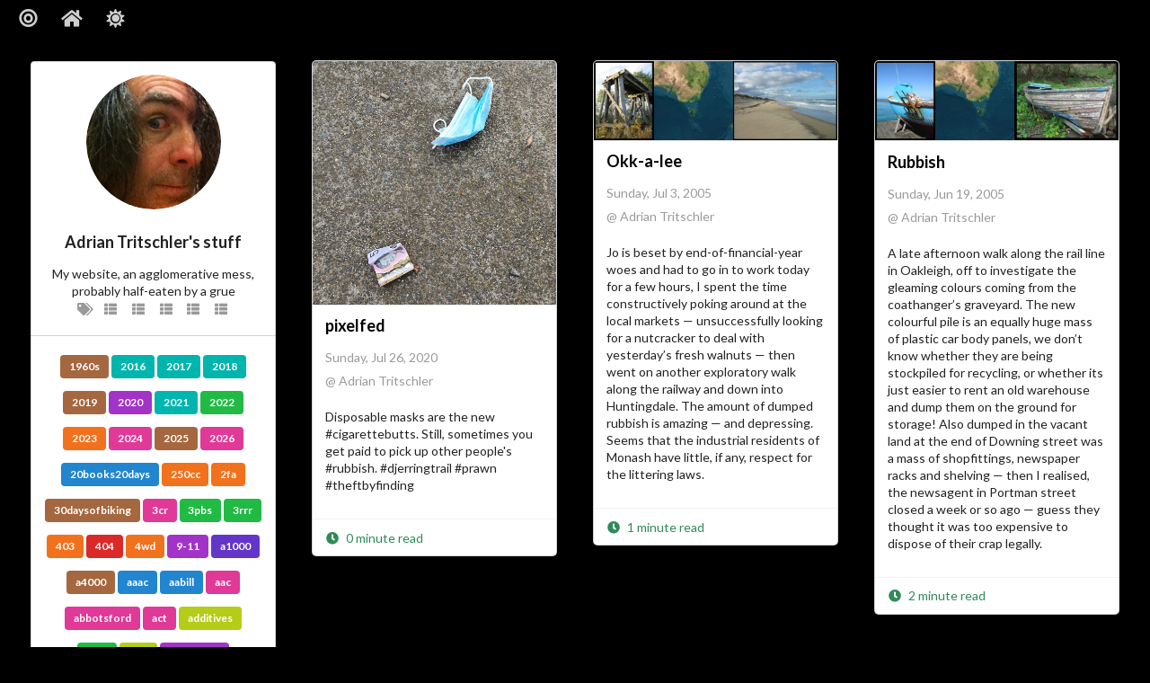

--- FILE ---
content_type: text/html; charset=UTF-8
request_url: https://ajft.org/tags/rubbish/
body_size: 17196
content:
<!DOCTYPE html>
<html lang="en">
  <head>
    <meta charset="UTF-8" />
    <meta name="viewport" content="width=device-width, initial-scale=1.0" />
    <meta http-equiv="X-UA-Compatible" content="ie=edge" />
    <title>


  rubbish




 | ajft.org</title>

    


  
  <meta name="author" content="Adrian Tritschler" />
  <meta name="description" content="Personal blog of Adrian Tritschler (ajft)" />



<meta name="generator" content="Hugo 0.123.7">

<link rel="canonical" href="https://ajft.org/tags/rubbish.html" />


<meta property="og:title" content="Rubbish" />
<meta property="og:description" content="Personal blog of Adrian Tritschler (ajft)" />
<meta property="og:type" content="website" />
<meta property="og:url" content="https://ajft.org/tags/rubbish.html" />




<meta name="twitter:card" content="summary"/><meta name="twitter:title" content="Rubbish"/>
<meta name="twitter:description" content="Personal blog of Adrian Tritschler (ajft)"/>


<link rel="stylesheet" href="https://ajft.org/css/github-markdown.css" />
<link rel="stylesheet" href="https://ajft.org/css/semantic.min.css" />
<link rel="stylesheet" href="https://ajft.org/css/site.css" />


<style>
  a {
    color: seagreen !important;
  }
</style>



<style>
  .inverted a {
     color: darkseagreen !important;
  }
</style>


     
 <link rel="webmention" href="https://webmention.io/ajft.org/webmention" />
 <link rel="pingback" href="https://webmention.io/ajft.org/xmlrpc" />
 <link rel="microsub" href="https://aperture.p3k.io/microsub/664">
 <link rel="apple-touch-icon" sizes="180x180" href="https://ajft.org/images/favicons/apple-touch-icon.png">
 <link rel="icon" type="image/png" sizes="32x32" href="https://ajft.org/images/favicons/favicon-32x32.png">
 <link rel="icon" type="image/png" sizes="16x16" href="https://ajft.org/images/favicons/favicon-16x16.png">
 <link rel="manifest" href="https://ajft.org/images/favicons/manifest.json">
 <link rel="mask-icon" href="https://ajft.org/images/favicons/safari-pinned-tab.svg" color="#5bbad5">
 <link rel="shortcut icon" href="https://ajft.org/images/favicons/favicon.ico">
 <meta name="msapplication-config" content="/images/favicons/browserconfig.xml">
 <link rel="authorization_endpoint" href="https://indieauth.com/auth">
 <link rel="token_endpoint" href="https://tokens.indieauth.com/token">
 <meta name="theme-color" content="#ffffff">
 <script src='https://cdnjs.cloudflare.com/ajax/libs/mathjax/2.7.4/latest.js?config=TeX-MML-AM_CHTML' async></script>
 <script src="https://ajft.org/lib/webmention.js" async></script>

  </head>

  
  <body style="background: black;">
  
    <div class="flip-container">
      <div class="flipper">
        <section class="front">
          
<nav class="ui secondary inverted menu dream-menu">

  <div class="item">
    <i class="large link bullseye icon dream-flip-toggle" title="Flip it!"></i>
  </div>
  <div class="item">
    <i class="large link home icon" title="Home" onclick="window.location.href = 'https:\/\/ajft.org\/'"></i>
  </div>
  <div class="item">
    <i class="large link icon theme-switch" onclick="themeSwitch()"></i>
  </div>
</nav>

          
<div class="ui centered relaxed grid dream-grid">
  <div class="sixteen wide mobile eight wide tablet four wide computer column dream-column">
    <article class="dream-header">
  <section class="ui top attached center aligned segment">
    <div class="ui small circular image">
      
        <img src="https://ajft.org/images/ajft-hairy-profile-pic.jpg" alt="Avatar of Adrian Tritschler">
      
    </div>
    <h1 class="ui medium header">Adrian Tritschler&#39;s stuff</h1>
      <div class="sub header" style="margin-top: 0.5rem;">My website, an agglomerative mess, probably half-eaten by a grue</div>
    <div class="ui horizontal list">
      
      <a class="item" href="https://ajft.org/tags">
        <i class="tags icon" title="All Tags"></i>
      </a>
      
      <a class="item" href="https://ajft.org/when">
	<i class="th list icon" title="When?"></i>
      </a>
      <a class="item" href="https://ajft.org/where">
	<i class="th list icon" title="Where?"></i>
      </a>
      <a class="item" href="https://ajft.org/who">
	<i class="th list icon" title="Who?"></i>
      </a>
      <a class="item" href="https://ajft.org/what">
	<i class="th list icon" title="What?"></i>
      </a>
      <a class="item" href="https://ajft.org/about">
	<i class="th list icon" title="Why?"></i>
      </a>
    </div>
  </section>
  
  <section class="ui attached center aligned segment dream-tags">
    
      <a class="ui label" href="https://ajft.org/tags/1960s" title="1960s">1960s</a>
    
      <a class="ui label" href="https://ajft.org/tags/2016" title="2016">2016</a>
    
      <a class="ui label" href="https://ajft.org/tags/2017" title="2017">2017</a>
    
      <a class="ui label" href="https://ajft.org/tags/2018" title="2018">2018</a>
    
      <a class="ui label" href="https://ajft.org/tags/2019" title="2019">2019</a>
    
      <a class="ui label" href="https://ajft.org/tags/2020" title="2020">2020</a>
    
      <a class="ui label" href="https://ajft.org/tags/2021" title="2021">2021</a>
    
      <a class="ui label" href="https://ajft.org/tags/2022" title="2022">2022</a>
    
      <a class="ui label" href="https://ajft.org/tags/2023" title="2023">2023</a>
    
      <a class="ui label" href="https://ajft.org/tags/2024" title="2024">2024</a>
    
      <a class="ui label" href="https://ajft.org/tags/2025" title="2025">2025</a>
    
      <a class="ui label" href="https://ajft.org/tags/2026" title="2026">2026</a>
    
      <a class="ui label" href="https://ajft.org/tags/20books20days" title="20books20days">20books20days</a>
    
      <a class="ui label" href="https://ajft.org/tags/250cc" title="250cc">250cc</a>
    
      <a class="ui label" href="https://ajft.org/tags/2fa" title="2fa">2fa</a>
    
      <a class="ui label" href="https://ajft.org/tags/30daysofbiking" title="30daysofbiking">30daysofbiking</a>
    
      <a class="ui label" href="https://ajft.org/tags/3cr" title="3cr">3cr</a>
    
      <a class="ui label" href="https://ajft.org/tags/3pbs" title="3pbs">3pbs</a>
    
      <a class="ui label" href="https://ajft.org/tags/3rrr" title="3rrr">3rrr</a>
    
      <a class="ui label" href="https://ajft.org/tags/403" title="403">403</a>
    
      <a class="ui label" href="https://ajft.org/tags/404" title="404">404</a>
    
      <a class="ui label" href="https://ajft.org/tags/4wd" title="4wd">4wd</a>
    
      <a class="ui label" href="https://ajft.org/tags/9-11" title="9-11">9-11</a>
    
      <a class="ui label" href="https://ajft.org/tags/a1000" title="a1000">a1000</a>
    
      <a class="ui label" href="https://ajft.org/tags/a4000" title="a4000">a4000</a>
    
      <a class="ui label" href="https://ajft.org/tags/aaac" title="aaac">aaac</a>
    
      <a class="ui label" href="https://ajft.org/tags/aabill" title="aabill">aabill</a>
    
      <a class="ui label" href="https://ajft.org/tags/aac" title="aac">aac</a>
    
      <a class="ui label" href="https://ajft.org/tags/abbotsford" title="abbotsford">abbotsford</a>
    
      <a class="ui label" href="https://ajft.org/tags/act" title="act">act</a>
    
      <a class="ui label" href="https://ajft.org/tags/additives" title="additives">additives</a>
    
      <a class="ui label" href="https://ajft.org/tags/adfa" title="adfa">adfa</a>
    
      <a class="ui label" href="https://ajft.org/tags/adsl" title="adsl">adsl</a>
    
      <a class="ui label" href="https://ajft.org/tags/adventure" title="adventure">adventure</a>
    
      <a class="ui label" href="https://ajft.org/tags/advertising" title="advertising">advertising</a>
    
      <a class="ui label" href="https://ajft.org/tags/afl" title="afl">afl</a>
    
      <a class="ui label" href="https://ajft.org/tags/agf" title="agf">agf</a>
    
      <a class="ui label" href="https://ajft.org/tags/agl" title="agl">agl</a>
    
      <a class="ui label" href="https://ajft.org/tags/airfix" title="airfix">airfix</a>
    
      <a class="ui label" href="https://ajft.org/tags/airline" title="airline">airline</a>
    
      <a class="ui label" href="https://ajft.org/tags/airport" title="airport">airport</a>
    
      <a class="ui label" href="https://ajft.org/tags/ajft" title="ajft">ajft</a>
    
      <a class="ui label" href="https://ajft.org/tags/alley" title="alley">alley</a>
    
      <a class="ui label" href="https://ajft.org/tags/amazfit" title="amazfit">amazfit</a>
    
      <a class="ui label" href="https://ajft.org/tags/amazon" title="amazon">amazon</a>
    
      <a class="ui label" href="https://ajft.org/tags/ambulance" title="ambulance">ambulance</a>
    
      <a class="ui label" href="https://ajft.org/tags/amiga" title="amiga">amiga</a>
    
      <a class="ui label" href="https://ajft.org/tags/amiga1000" title="amiga1000">amiga1000</a>
    
      <a class="ui label" href="https://ajft.org/tags/amiga4000" title="amiga4000">amiga4000</a>
    
      <a class="ui label" href="https://ajft.org/tags/amys-ride" title="amys-ride">amys-ride</a>
    
      <a class="ui label" href="https://ajft.org/tags/angkor-wat" title="angkor-wat">angkor-wat</a>
    
      <a class="ui label" href="https://ajft.org/tags/anniversary" title="anniversary">anniversary</a>
    
      <a class="ui label" href="https://ajft.org/tags/antelope" title="antelope">antelope</a>
    
      <a class="ui label" href="https://ajft.org/tags/anzac" title="anzac">anzac</a>
    
      <a class="ui label" href="https://ajft.org/tags/apollo" title="apollo">apollo</a>
    
      <a class="ui label" href="https://ajft.org/tags/apple" title="apple">apple</a>
    
      <a class="ui label" href="https://ajft.org/tags/aps" title="aps">aps</a>
    
      <a class="ui label" href="https://ajft.org/tags/arboretum" title="arboretum">arboretum</a>
    
      <a class="ui label" href="https://ajft.org/tags/archicentre" title="archicentre">archicentre</a>
    
      <a class="ui label" href="https://ajft.org/tags/architecture" title="architecture">architecture</a>
    
      <a class="ui label" href="https://ajft.org/tags/armour" title="armour">armour</a>
    
      <a class="ui label" href="https://ajft.org/tags/aroundtuit" title="aroundtuit">aroundtuit</a>
    
      <a class="ui label" href="https://ajft.org/tags/art" title="art">art</a>
    
      <a class="ui label" href="https://ajft.org/tags/artwork" title="artwork">artwork</a>
    
      <a class="ui label" href="https://ajft.org/tags/ascension-records" title="ascension-records">ascension-records</a>
    
      <a class="ui label" href="https://ajft.org/tags/asus" title="asus">asus</a>
    
      <a class="ui label" href="https://ajft.org/tags/atbiad" title="atbiad">atbiad</a>
    
      <a class="ui label" href="https://ajft.org/tags/atomic" title="atomic">atomic</a>
    
      <a class="ui label" href="https://ajft.org/tags/attic" title="attic">attic</a>
    
      <a class="ui label" href="https://ajft.org/tags/au" title="au">au</a>
    
      <a class="ui label" href="https://ajft.org/tags/audax" title="audax">audax</a>
    
      <a class="ui label" href="https://ajft.org/tags/aus" title="aus">aus</a>
    
      <a class="ui label" href="https://ajft.org/tags/auspol" title="auspol">auspol</a>
    
      <a class="ui label" href="https://ajft.org/tags/auspost" title="auspost">auspost</a>
    
      <a class="ui label" href="https://ajft.org/tags/aussiebirdcount" title="aussiebirdcount">aussiebirdcount</a>
    
      <a class="ui label" href="https://ajft.org/tags/australia" title="australia">australia</a>
    
      <a class="ui label" href="https://ajft.org/tags/australia-post" title="australia-post">australia-post</a>
    
      <a class="ui label" href="https://ajft.org/tags/australianbirds" title="australianbirds">australianbirds</a>
    
      <a class="ui label" href="https://ajft.org/tags/autoconfiguration" title="autoconfiguration">autoconfiguration</a>
    
      <a class="ui label" href="https://ajft.org/tags/autumn" title="autumn">autumn</a>
    
      <a class="ui label" href="https://ajft.org/tags/avatar" title="avatar">avatar</a>
    
      <a class="ui label" href="https://ajft.org/tags/avebury" title="avebury">avebury</a>
    
      <a class="ui label" href="https://ajft.org/tags/awol" title="awol">awol</a>
    
      <a class="ui label" href="https://ajft.org/tags/baaw" title="baaw">baaw</a>
    
      <a class="ui label" href="https://ajft.org/tags/baboon" title="baboon">baboon</a>
    
      <a class="ui label" href="https://ajft.org/tags/baby" title="baby">baby</a>
    
      <a class="ui label" href="https://ajft.org/tags/backup" title="backup">backup</a>
    
      <a class="ui label" href="https://ajft.org/tags/baklava" title="baklava">baklava</a>
    
      <a class="ui label" href="https://ajft.org/tags/ballarat" title="ballarat">ballarat</a>
    
      <a class="ui label" href="https://ajft.org/tags/balloon" title="balloon">balloon</a>
    
      <a class="ui label" href="https://ajft.org/tags/bandcamp" title="bandcamp">bandcamp</a>
    
      <a class="ui label" href="https://ajft.org/tags/bank" title="bank">bank</a>
    
      <a class="ui label" href="https://ajft.org/tags/barbecue" title="barbecue">barbecue</a>
    
      <a class="ui label" href="https://ajft.org/tags/bath" title="bath">bath</a>
    
      <a class="ui label" href="https://ajft.org/tags/bbq" title="bbq">bbq</a>
    
      <a class="ui label" href="https://ajft.org/tags/beach" title="beach">beach</a>
    
      <a class="ui label" href="https://ajft.org/tags/beer" title="beer">beer</a>
    
      <a class="ui label" href="https://ajft.org/tags/beeroclock" title="beeroclock">beeroclock</a>
    
      <a class="ui label" href="https://ajft.org/tags/beetle" title="beetle">beetle</a>
    
      <a class="ui label" href="https://ajft.org/tags/beijing" title="beijing">beijing</a>
    
      <a class="ui label" href="https://ajft.org/tags/benchmark" title="benchmark">benchmark</a>
    
      <a class="ui label" href="https://ajft.org/tags/benwerrin" title="benwerrin">benwerrin</a>
    
      <a class="ui label" href="https://ajft.org/tags/beryl" title="beryl">beryl</a>
    
      <a class="ui label" href="https://ajft.org/tags/bialetti" title="bialetti">bialetti</a>
    
      <a class="ui label" href="https://ajft.org/tags/bicycle" title="bicycle">bicycle</a>
    
      <a class="ui label" href="https://ajft.org/tags/bicycle-lane" title="bicycle-lane">bicycle-lane</a>
    
      <a class="ui label" href="https://ajft.org/tags/bigpond" title="bigpond">bigpond</a>
    
      <a class="ui label" href="https://ajft.org/tags/bigride" title="bigride">bigride</a>
    
      <a class="ui label" href="https://ajft.org/tags/bike-touring" title="bike-touring">bike-touring</a>
    
      <a class="ui label" href="https://ajft.org/tags/bikelane" title="bikelane">bikelane</a>
    
      <a class="ui label" href="https://ajft.org/tags/bikepath" title="bikepath">bikepath</a>
    
      <a class="ui label" href="https://ajft.org/tags/bikevic" title="bikevic">bikevic</a>
    
      <a class="ui label" href="https://ajft.org/tags/bingo" title="bingo">bingo</a>
    
      <a class="ui label" href="https://ajft.org/tags/bionicle" title="bionicle">bionicle</a>
    
      <a class="ui label" href="https://ajft.org/tags/bird" title="bird">bird</a>
    
      <a class="ui label" href="https://ajft.org/tags/birding" title="birding">birding</a>
    
      <a class="ui label" href="https://ajft.org/tags/birdingathome" title="birdingathome">birdingathome</a>
    
      <a class="ui label" href="https://ajft.org/tags/birds" title="birds">birds</a>
    
      <a class="ui label" href="https://ajft.org/tags/birdss" title="birdss">birdss</a>
    
      <a class="ui label" href="https://ajft.org/tags/birdsseenin2023" title="birdsseenin2023">birdsseenin2023</a>
    
      <a class="ui label" href="https://ajft.org/tags/birdsseenin2024" title="birdsseenin2024">birdsseenin2024</a>
    
      <a class="ui label" href="https://ajft.org/tags/birdsseenin2025" title="birdsseenin2025">birdsseenin2025</a>
    
      <a class="ui label" href="https://ajft.org/tags/birthday" title="birthday">birthday</a>
    
      <a class="ui label" href="https://ajft.org/tags/bitcoin" title="bitcoin">bitcoin</a>
    
      <a class="ui label" href="https://ajft.org/tags/bite" title="bite">bite</a>
    
      <a class="ui label" href="https://ajft.org/tags/blackout" title="blackout">blackout</a>
    
      <a class="ui label" href="https://ajft.org/tags/blade" title="blade">blade</a>
    
      <a class="ui label" href="https://ajft.org/tags/blog" title="blog">blog</a>
    
      <a class="ui label" href="https://ajft.org/tags/blogging" title="blogging">blogging</a>
    
      <a class="ui label" href="https://ajft.org/tags/blogmax" title="blogmax">blogmax</a>
    
      <a class="ui label" href="https://ajft.org/tags/blogx" title="blogx">blogx</a>
    
      <a class="ui label" href="https://ajft.org/tags/blondie" title="blondie">blondie</a>
    
      <a class="ui label" href="https://ajft.org/tags/blossom" title="blossom">blossom</a>
    
      <a class="ui label" href="https://ajft.org/tags/blosxom" title="blosxom">blosxom</a>
    
      <a class="ui label" href="https://ajft.org/tags/bluestone" title="bluestone">bluestone</a>
    
      <a class="ui label" href="https://ajft.org/tags/bluetooth" title="bluetooth">bluetooth</a>
    
      <a class="ui label" href="https://ajft.org/tags/bmw" title="bmw">bmw</a>
    
      <a class="ui label" href="https://ajft.org/tags/bnsw" title="bnsw">bnsw</a>
    
      <a class="ui label" href="https://ajft.org/tags/boardgame" title="boardgame">boardgame</a>
    
      <a class="ui label" href="https://ajft.org/tags/boat" title="boat">boat</a>
    
      <a class="ui label" href="https://ajft.org/tags/boobs" title="boobs">boobs</a>
    
      <a class="ui label" href="https://ajft.org/tags/book" title="book">book</a>
    
      <a class="ui label" href="https://ajft.org/tags/bookmark" title="bookmark">bookmark</a>
    
      <a class="ui label" href="https://ajft.org/tags/books" title="books">books</a>
    
      <a class="ui label" href="https://ajft.org/tags/bookstodon" title="bookstodon">bookstodon</a>
    
      <a class="ui label" href="https://ajft.org/tags/bouncy-castle" title="bouncy-castle">bouncy-castle</a>
    
      <a class="ui label" href="https://ajft.org/tags/bp" title="bp">bp</a>
    
      <a class="ui label" href="https://ajft.org/tags/breakdown" title="breakdown">breakdown</a>
    
      <a class="ui label" href="https://ajft.org/tags/breakfast" title="breakfast">breakfast</a>
    
      <a class="ui label" href="https://ajft.org/tags/brewery" title="brewery">brewery</a>
    
      <a class="ui label" href="https://ajft.org/tags/bridge" title="bridge">bridge</a>
    
      <a class="ui label" href="https://ajft.org/tags/bridge-road" title="bridge-road">bridge-road</a>
    
      <a class="ui label" href="https://ajft.org/tags/briefcase" title="briefcase">briefcase</a>
    
      <a class="ui label" href="https://ajft.org/tags/bright" title="bright">bright</a>
    
      <a class="ui label" href="https://ajft.org/tags/broadband" title="broadband">broadband</a>
    
      <a class="ui label" href="https://ajft.org/tags/brolga" title="brolga">brolga</a>
    
      <a class="ui label" href="https://ajft.org/tags/bromeliad" title="bromeliad">bromeliad</a>
    
      <a class="ui label" href="https://ajft.org/tags/brothel" title="brothel">brothel</a>
    
      <a class="ui label" href="https://ajft.org/tags/bsd" title="bsd">bsd</a>
    
      <a class="ui label" href="https://ajft.org/tags/buddy" title="buddy">buddy</a>
    
      <a class="ui label" href="https://ajft.org/tags/bugger-grips" title="bugger-grips">bugger-grips</a>
    
      <a class="ui label" href="https://ajft.org/tags/builder" title="builder">builder</a>
    
      <a class="ui label" href="https://ajft.org/tags/bulky" title="bulky">bulky</a>
    
      <a class="ui label" href="https://ajft.org/tags/bullant" title="bullant">bullant</a>
    
      <a class="ui label" href="https://ajft.org/tags/bund" title="bund">bund</a>
    
      <a class="ui label" href="https://ajft.org/tags/bungendore" title="bungendore">bungendore</a>
    
      <a class="ui label" href="https://ajft.org/tags/bunyip" title="bunyip">bunyip</a>
    
      <a class="ui label" href="https://ajft.org/tags/bureaucracy" title="bureaucracy">bureaucracy</a>
    
      <a class="ui label" href="https://ajft.org/tags/bus" title="bus">bus</a>
    
      <a class="ui label" href="https://ajft.org/tags/bus-lane" title="bus-lane">bus-lane</a>
    
      <a class="ui label" href="https://ajft.org/tags/bushwalking" title="bushwalking">bushwalking</a>
    
      <a class="ui label" href="https://ajft.org/tags/butterfly" title="butterfly">butterfly</a>
    
      <a class="ui label" href="https://ajft.org/tags/buzzword" title="buzzword">buzzword</a>
    
      <a class="ui label" href="https://ajft.org/tags/bv" title="bv">bv</a>
    
      <a class="ui label" href="https://ajft.org/tags/cactus" title="cactus">cactus</a>
    
      <a class="ui label" href="https://ajft.org/tags/cafe" title="cafe">cafe</a>
    
      <a class="ui label" href="https://ajft.org/tags/cake" title="cake">cake</a>
    
      <a class="ui label" href="https://ajft.org/tags/calculator" title="calculator">calculator</a>
    
      <a class="ui label" href="https://ajft.org/tags/callistemon" title="callistemon">callistemon</a>
    
      <a class="ui label" href="https://ajft.org/tags/cambodia" title="cambodia">cambodia</a>
    
      <a class="ui label" href="https://ajft.org/tags/camera" title="camera">camera</a>
    
      <a class="ui label" href="https://ajft.org/tags/cameraphone" title="cameraphone">cameraphone</a>
    
      <a class="ui label" href="https://ajft.org/tags/cameron" title="cameron">cameron</a>
    
      <a class="ui label" href="https://ajft.org/tags/camping" title="camping">camping</a>
    
      <a class="ui label" href="https://ajft.org/tags/cannondale" title="cannondale">cannondale</a>
    
      <a class="ui label" href="https://ajft.org/tags/canon" title="canon">canon</a>
    
      <a class="ui label" href="https://ajft.org/tags/cappuccino" title="cappuccino">cappuccino</a>
    
      <a class="ui label" href="https://ajft.org/tags/cappucino" title="cappucino">cappucino</a>
    
      <a class="ui label" href="https://ajft.org/tags/capuccino" title="capuccino">capuccino</a>
    
      <a class="ui label" href="https://ajft.org/tags/car" title="car">car</a>
    
      <a class="ui label" href="https://ajft.org/tags/carnegie" title="carnegie">carnegie</a>
    
      <a class="ui label" href="https://ajft.org/tags/casio" title="casio">casio</a>
    
      <a class="ui label" href="https://ajft.org/tags/cat" title="cat">cat</a>
    
      <a class="ui label" href="https://ajft.org/tags/caterpiller" title="caterpiller">caterpiller</a>
    
      <a class="ui label" href="https://ajft.org/tags/cats" title="cats">cats</a>
    
      <a class="ui label" href="https://ajft.org/tags/cbx" title="cbx">cbx</a>
    
      <a class="ui label" href="https://ajft.org/tags/cbx750" title="cbx750">cbx750</a>
    
      <a class="ui label" href="https://ajft.org/tags/cbx750f" title="cbx750f">cbx750f</a>
    
      <a class="ui label" href="https://ajft.org/tags/cd" title="cd">cd</a>
    
      <a class="ui label" href="https://ajft.org/tags/cemetery" title="cemetery">cemetery</a>
    
      <a class="ui label" href="https://ajft.org/tags/censorship" title="censorship">censorship</a>
    
      <a class="ui label" href="https://ajft.org/tags/centro" title="centro">centro</a>
    
      <a class="ui label" href="https://ajft.org/tags/cereal" title="cereal">cereal</a>
    
      <a class="ui label" href="https://ajft.org/tags/chadstone" title="chadstone">chadstone</a>
    
      <a class="ui label" href="https://ajft.org/tags/challenge" title="challenge">challenge</a>
    
      <a class="ui label" href="https://ajft.org/tags/change" title="change">change</a>
    
      <a class="ui label" href="https://ajft.org/tags/cheese" title="cheese">cheese</a>
    
      <a class="ui label" href="https://ajft.org/tags/chef" title="chef">chef</a>
    
      <a class="ui label" href="https://ajft.org/tags/childhood" title="childhood">childhood</a>
    
      <a class="ui label" href="https://ajft.org/tags/chilli" title="chilli">chilli</a>
    
      <a class="ui label" href="https://ajft.org/tags/chimneyduck" title="chimneyduck">chimneyduck</a>
    
      <a class="ui label" href="https://ajft.org/tags/china" title="china">china</a>
    
      <a class="ui label" href="https://ajft.org/tags/chn" title="chn">chn</a>
    
      <a class="ui label" href="https://ajft.org/tags/chocolate" title="chocolate">chocolate</a>
    
      <a class="ui label" href="https://ajft.org/tags/christening" title="christening">christening</a>
    
      <a class="ui label" href="https://ajft.org/tags/christmas" title="christmas">christmas</a>
    
      <a class="ui label" href="https://ajft.org/tags/christmasbeetlecount" title="christmasbeetlecount">christmasbeetlecount</a>
    
      <a class="ui label" href="https://ajft.org/tags/church" title="church">church</a>
    
      <a class="ui label" href="https://ajft.org/tags/cicada" title="cicada">cicada</a>
    
      <a class="ui label" href="https://ajft.org/tags/cider" title="cider">cider</a>
    
      <a class="ui label" href="https://ajft.org/tags/cigarettebutts" title="cigarettebutts">cigarettebutts</a>
    
      <a class="ui label" href="https://ajft.org/tags/civet" title="civet">civet</a>
    
      <a class="ui label" href="https://ajft.org/tags/clayton" title="clayton">clayton</a>
    
      <a class="ui label" href="https://ajft.org/tags/clock" title="clock">clock</a>
    
      <a class="ui label" href="https://ajft.org/tags/clumsiness" title="clumsiness">clumsiness</a>
    
      <a class="ui label" href="https://ajft.org/tags/cm" title="cm">cm</a>
    
      <a class="ui label" href="https://ajft.org/tags/cms" title="cms">cms</a>
    
      <a class="ui label" href="https://ajft.org/tags/cockatoo" title="cockatoo">cockatoo</a>
    
      <a class="ui label" href="https://ajft.org/tags/cockroach" title="cockroach">cockroach</a>
    
      <a class="ui label" href="https://ajft.org/tags/coco" title="coco">coco</a>
    
      <a class="ui label" href="https://ajft.org/tags/coffee" title="coffee">coffee</a>
    
      <a class="ui label" href="https://ajft.org/tags/coffeemug" title="coffeemug">coffeemug</a>
    
      <a class="ui label" href="https://ajft.org/tags/coffeeneuring" title="coffeeneuring">coffeeneuring</a>
    
      <a class="ui label" href="https://ajft.org/tags/coffeeneuring2020" title="coffeeneuring2020">coffeeneuring2020</a>
    
      <a class="ui label" href="https://ajft.org/tags/coffeeneuring2021" title="coffeeneuring2021">coffeeneuring2021</a>
    
      <a class="ui label" href="https://ajft.org/tags/coffeeneuring2022" title="coffeeneuring2022">coffeeneuring2022</a>
    
      <a class="ui label" href="https://ajft.org/tags/coffeeneuring2023" title="coffeeneuring2023">coffeeneuring2023</a>
    
      <a class="ui label" href="https://ajft.org/tags/coffeeneuring2024" title="coffeeneuring2024">coffeeneuring2024</a>
    
      <a class="ui label" href="https://ajft.org/tags/coffeeneuring2025" title="coffeeneuring2025">coffeeneuring2025</a>
    
      <a class="ui label" href="https://ajft.org/tags/coffeeneurring" title="coffeeneurring">coffeeneurring</a>
    
      <a class="ui label" href="https://ajft.org/tags/coffeeneurring2024" title="coffeeneurring2024">coffeeneurring2024</a>
    
      <a class="ui label" href="https://ajft.org/tags/coffeeoutside" title="coffeeoutside">coffeeoutside</a>
    
      <a class="ui label" href="https://ajft.org/tags/coffeepot" title="coffeepot">coffeepot</a>
    
      <a class="ui label" href="https://ajft.org/tags/cold" title="cold">cold</a>
    
      <a class="ui label" href="https://ajft.org/tags/collision" title="collision">collision</a>
    
      <a class="ui label" href="https://ajft.org/tags/colnago" title="colnago">colnago</a>
    
      <a class="ui label" href="https://ajft.org/tags/comedy" title="comedy">comedy</a>
    
      <a class="ui label" href="https://ajft.org/tags/comet" title="comet">comet</a>
    
      <a class="ui label" href="https://ajft.org/tags/commonwealth-games" title="commonwealth-games">commonwealth-games</a>
    
      <a class="ui label" href="https://ajft.org/tags/commute" title="commute">commute</a>
    
      <a class="ui label" href="https://ajft.org/tags/commuting" title="commuting">commuting</a>
    
      <a class="ui label" href="https://ajft.org/tags/compiz" title="compiz">compiz</a>
    
      <a class="ui label" href="https://ajft.org/tags/computer" title="computer">computer</a>
    
      <a class="ui label" href="https://ajft.org/tags/concrete" title="concrete">concrete</a>
    
      <a class="ui label" href="https://ajft.org/tags/confusion" title="confusion">confusion</a>
    
      <a class="ui label" href="https://ajft.org/tags/connex" title="connex">connex</a>
    
      <a class="ui label" href="https://ajft.org/tags/coral" title="coral">coral</a>
    
      <a class="ui label" href="https://ajft.org/tags/corn" title="corn">corn</a>
    
      <a class="ui label" href="https://ajft.org/tags/couch" title="couch">couch</a>
    
      <a class="ui label" href="https://ajft.org/tags/court" title="court">court</a>
    
      <a class="ui label" href="https://ajft.org/tags/covid19" title="covid19">covid19</a>
    
      <a class="ui label" href="https://ajft.org/tags/coworker" title="coworker">coworker</a>
    
      <a class="ui label" href="https://ajft.org/tags/crab" title="crab">crab</a>
    
      <a class="ui label" href="https://ajft.org/tags/crawl" title="crawl">crawl</a>
    
      <a class="ui label" href="https://ajft.org/tags/cremorne" title="cremorne">cremorne</a>
    
      <a class="ui label" href="https://ajft.org/tags/cricket" title="cricket">cricket</a>
    
      <a class="ui label" href="https://ajft.org/tags/crime" title="crime">crime</a>
    
      <a class="ui label" href="https://ajft.org/tags/critical-mass" title="critical mass">critical mass</a>
    
      <a class="ui label" href="https://ajft.org/tags/crossstitch" title="crossstitch">crossstitch</a>
    
      <a class="ui label" href="https://ajft.org/tags/crumpler" title="crumpler">crumpler</a>
    
      <a class="ui label" href="https://ajft.org/tags/css" title="css">css</a>
    
      <a class="ui label" href="https://ajft.org/tags/ctc" title="ctc">ctc</a>
    
      <a class="ui label" href="https://ajft.org/tags/ctw2850s" title="ctw2850s">ctw2850s</a>
    
      <a class="ui label" href="https://ajft.org/tags/curry" title="curry">curry</a>
    
      <a class="ui label" href="https://ajft.org/tags/custard" title="custard">custard</a>
    
      <a class="ui label" href="https://ajft.org/tags/customer-service" title="customer-service">customer-service</a>
    
      <a class="ui label" href="https://ajft.org/tags/cycle-path" title="cycle-path">cycle-path</a>
    
      <a class="ui label" href="https://ajft.org/tags/cycle-touring" title="cycle-touring">cycle-touring</a>
    
      <a class="ui label" href="https://ajft.org/tags/cycledindi" title="cycledindi">cycledindi</a>
    
      <a class="ui label" href="https://ajft.org/tags/cycledindi24" title="cycledindi24">cycledindi24</a>
    
      <a class="ui label" href="https://ajft.org/tags/cycling" title="cycling">cycling</a>
    
      <a class="ui label" href="https://ajft.org/tags/cycliq" title="cycliq">cycliq</a>
    
      <a class="ui label" href="https://ajft.org/tags/cyclist" title="cyclist">cyclist</a>
    
      <a class="ui label" href="https://ajft.org/tags/cyclops" title="cyclops">cyclops</a>
    
      <a class="ui label" href="https://ajft.org/tags/dadjoke" title="dadjoke">dadjoke</a>
    
      <a class="ui label" href="https://ajft.org/tags/dalek" title="dalek">dalek</a>
    
      <a class="ui label" href="https://ajft.org/tags/dandenongs" title="dandenongs">dandenongs</a>
    
      <a class="ui label" href="https://ajft.org/tags/date" title="date">date</a>
    
      <a class="ui label" href="https://ajft.org/tags/death" title="death">death</a>
    
      <a class="ui label" href="https://ajft.org/tags/debian" title="debian">debian</a>
    
      <a class="ui label" href="https://ajft.org/tags/demo" title="demo">demo</a>
    
      <a class="ui label" href="https://ajft.org/tags/demo-scene" title="demo-scene">demo-scene</a>
    
      <a class="ui label" href="https://ajft.org/tags/demolition" title="demolition">demolition</a>
    
      <a class="ui label" href="https://ajft.org/tags/dentist" title="dentist">dentist</a>
    
      <a class="ui label" href="https://ajft.org/tags/derailment" title="derailment">derailment</a>
    
      <a class="ui label" href="https://ajft.org/tags/desk" title="desk">desk</a>
    
      <a class="ui label" href="https://ajft.org/tags/developer" title="developer">developer</a>
    
      <a class="ui label" href="https://ajft.org/tags/development" title="development">development</a>
    
      <a class="ui label" href="https://ajft.org/tags/deviantart" title="deviantart">deviantart</a>
    
      <a class="ui label" href="https://ajft.org/tags/dial-up" title="dial-up">dial-up</a>
    
      <a class="ui label" href="https://ajft.org/tags/dig" title="dig">dig</a>
    
      <a class="ui label" href="https://ajft.org/tags/digitisation" title="digitisation">digitisation</a>
    
      <a class="ui label" href="https://ajft.org/tags/digitise" title="digitise">digitise</a>
    
      <a class="ui label" href="https://ajft.org/tags/dinner" title="dinner">dinner</a>
    
      <a class="ui label" href="https://ajft.org/tags/disaster" title="disaster">disaster</a>
    
      <a class="ui label" href="https://ajft.org/tags/disgusting" title="disgusting">disgusting</a>
    
      <a class="ui label" href="https://ajft.org/tags/disk" title="disk">disk</a>
    
      <a class="ui label" href="https://ajft.org/tags/disqus" title="disqus">disqus</a>
    
      <a class="ui label" href="https://ajft.org/tags/distributed" title="distributed">distributed</a>
    
      <a class="ui label" href="https://ajft.org/tags/dizzy" title="dizzy">dizzy</a>
    
      <a class="ui label" href="https://ajft.org/tags/djerring-trail" title="djerring-trail">djerring-trail</a>
    
      <a class="ui label" href="https://ajft.org/tags/djerringtrail" title="djerringtrail">djerringtrail</a>
    
      <a class="ui label" href="https://ajft.org/tags/docbook" title="docbook">docbook</a>
    
      <a class="ui label" href="https://ajft.org/tags/dog" title="dog">dog</a>
    
      <a class="ui label" href="https://ajft.org/tags/dogs" title="dogs">dogs</a>
    
      <a class="ui label" href="https://ajft.org/tags/door" title="door">door</a>
    
      <a class="ui label" href="https://ajft.org/tags/dooring" title="dooring">dooring</a>
    
      <a class="ui label" href="https://ajft.org/tags/dorset" title="dorset">dorset</a>
    
      <a class="ui label" href="https://ajft.org/tags/dragon" title="dragon">dragon</a>
    
      <a class="ui label" href="https://ajft.org/tags/dragster" title="dragster">dragster</a>
    
      <a class="ui label" href="https://ajft.org/tags/dream" title="dream">dream</a>
    
      <a class="ui label" href="https://ajft.org/tags/driving" title="driving">driving</a>
    
      <a class="ui label" href="https://ajft.org/tags/drumming" title="drumming">drumming</a>
    
      <a class="ui label" href="https://ajft.org/tags/dtt" title="dtt">dtt</a>
    
      <a class="ui label" href="https://ajft.org/tags/duck" title="duck">duck</a>
    
      <a class="ui label" href="https://ajft.org/tags/dungeon" title="dungeon">dungeon</a>
    
      <a class="ui label" href="https://ajft.org/tags/durrell" title="durrell">durrell</a>
    
      <a class="ui label" href="https://ajft.org/tags/dvd" title="dvd">dvd</a>
    
      <a class="ui label" href="https://ajft.org/tags/dvico" title="dvico">dvico</a>
    
      <a class="ui label" href="https://ajft.org/tags/dyndns" title="dyndns">dyndns</a>
    
      <a class="ui label" href="https://ajft.org/tags/e-text" title="e-text">e-text</a>
    
      <a class="ui label" href="https://ajft.org/tags/e18" title="e18">e18</a>
    
      <a class="ui label" href="https://ajft.org/tags/earworm" title="earworm">earworm</a>
    
      <a class="ui label" href="https://ajft.org/tags/easyshare" title="easyshare">easyshare</a>
    
      <a class="ui label" href="https://ajft.org/tags/echidna" title="echidna">echidna</a>
    
      <a class="ui label" href="https://ajft.org/tags/edge" title="edge">edge</a>
    
      <a class="ui label" href="https://ajft.org/tags/edge305" title="edge305">edge305</a>
    
      <a class="ui label" href="https://ajft.org/tags/edge705" title="edge705">edge705</a>
    
      <a class="ui label" href="https://ajft.org/tags/egret" title="egret">egret</a>
    
      <a class="ui label" href="https://ajft.org/tags/electronics" title="electronics">electronics</a>
    
      <a class="ui label" href="https://ajft.org/tags/elephant" title="elephant">elephant</a>
    
      <a class="ui label" href="https://ajft.org/tags/elevenses" title="elevenses">elevenses</a>
    
      <a class="ui label" href="https://ajft.org/tags/emacs" title="emacs">emacs</a>
    
      <a class="ui label" href="https://ajft.org/tags/email" title="email">email</a>
    
      <a class="ui label" href="https://ajft.org/tags/endomondo" title="endomondo">endomondo</a>
    
      <a class="ui label" href="https://ajft.org/tags/engagement" title="engagement">engagement</a>
    
      <a class="ui label" href="https://ajft.org/tags/england" title="england">england</a>
    
      <a class="ui label" href="https://ajft.org/tags/english" title="english">english</a>
    
      <a class="ui label" href="https://ajft.org/tags/engrish" title="engrish">engrish</a>
    
      <a class="ui label" href="https://ajft.org/tags/enshittification" title="enshittification">enshittification</a>
    
      <a class="ui label" href="https://ajft.org/tags/environment" title="environment">environment</a>
    
      <a class="ui label" href="https://ajft.org/tags/eofy" title="eofy">eofy</a>
    
      <a class="ui label" href="https://ajft.org/tags/eric-newby" title="eric-newby">eric-newby</a>
    
      <a class="ui label" href="https://ajft.org/tags/error" title="error">error</a>
    
      <a class="ui label" href="https://ajft.org/tags/erskine-river" title="erskine-river">erskine-river</a>
    
      <a class="ui label" href="https://ajft.org/tags/escooters" title="escooters">escooters</a>
    
      <a class="ui label" href="https://ajft.org/tags/esp" title="esp">esp</a>
    
      <a class="ui label" href="https://ajft.org/tags/estuary" title="estuary">estuary</a>
    
      <a class="ui label" href="https://ajft.org/tags/evening" title="evening">evening</a>
    
      <a class="ui label" href="https://ajft.org/tags/ewaste" title="ewaste">ewaste</a>
    
      <a class="ui label" href="https://ajft.org/tags/excom" title="excom">excom</a>
    
      <a class="ui label" href="https://ajft.org/tags/exif" title="exif">exif</a>
    
      <a class="ui label" href="https://ajft.org/tags/exiftool" title="exiftool">exiftool</a>
    
      <a class="ui label" href="https://ajft.org/tags/f3jr" title="f3jr">f3jr</a>
    
      <a class="ui label" href="https://ajft.org/tags/f3jv" title="f3jv">f3jv</a>
    
      <a class="ui label" href="https://ajft.org/tags/facebook" title="facebook">facebook</a>
    
      <a class="ui label" href="https://ajft.org/tags/fafnir" title="fafnir">fafnir</a>
    
      <a class="ui label" href="https://ajft.org/tags/fail2ban" title="fail2ban">fail2ban</a>
    
      <a class="ui label" href="https://ajft.org/tags/failure" title="failure">failure</a>
    
      <a class="ui label" href="https://ajft.org/tags/falcon" title="falcon">falcon</a>
    
      <a class="ui label" href="https://ajft.org/tags/family" title="family">family</a>
    
      <a class="ui label" href="https://ajft.org/tags/fancy" title="fancy">fancy</a>
    
      <a class="ui label" href="https://ajft.org/tags/fancy-dress" title="fancy-dress">fancy-dress</a>
    
      <a class="ui label" href="https://ajft.org/tags/fault" title="fault">fault</a>
    
      <a class="ui label" href="https://ajft.org/tags/fediverse" title="fediverse">fediverse</a>
    
      <a class="ui label" href="https://ajft.org/tags/feet" title="feet">feet</a>
    
      <a class="ui label" href="https://ajft.org/tags/fence" title="fence">fence</a>
    
      <a class="ui label" href="https://ajft.org/tags/festival" title="festival">festival</a>
    
      <a class="ui label" href="https://ajft.org/tags/fiat" title="fiat">fiat</a>
    
      <a class="ui label" href="https://ajft.org/tags/fiat-500" title="fiat-500">fiat-500</a>
    
      <a class="ui label" href="https://ajft.org/tags/fiat500" title="fiat500">fiat500</a>
    
      <a class="ui label" href="https://ajft.org/tags/fidel" title="fidel">fidel</a>
    
      <a class="ui label" href="https://ajft.org/tags/filter" title="filter">filter</a>
    
      <a class="ui label" href="https://ajft.org/tags/fire" title="fire">fire</a>
    
      <a class="ui label" href="https://ajft.org/tags/firefox" title="firefox">firefox</a>
    
      <a class="ui label" href="https://ajft.org/tags/firmware" title="firmware">firmware</a>
    
      <a class="ui label" href="https://ajft.org/tags/fish" title="fish">fish</a>
    
      <a class="ui label" href="https://ajft.org/tags/fishandchips" title="fishandchips">fishandchips</a>
    
      <a class="ui label" href="https://ajft.org/tags/fitbit" title="fitbit">fitbit</a>
    
      <a class="ui label" href="https://ajft.org/tags/fitzroy" title="fitzroy">fitzroy</a>
    
      <a class="ui label" href="https://ajft.org/tags/fixie" title="fixie">fixie</a>
    
      <a class="ui label" href="https://ajft.org/tags/flex" title="flex">flex</a>
    
      <a class="ui label" href="https://ajft.org/tags/flickr" title="flickr">flickr</a>
    
      <a class="ui label" href="https://ajft.org/tags/float" title="float">float</a>
    
      <a class="ui label" href="https://ajft.org/tags/flood" title="flood">flood</a>
    
      <a class="ui label" href="https://ajft.org/tags/floriade" title="floriade">floriade</a>
    
      <a class="ui label" href="https://ajft.org/tags/flower" title="flower">flower</a>
    
      <a class="ui label" href="https://ajft.org/tags/fly12" title="fly12">fly12</a>
    
      <a class="ui label" href="https://ajft.org/tags/foaf" title="foaf">foaf</a>
    
      <a class="ui label" href="https://ajft.org/tags/fog" title="fog">fog</a>
    
      <a class="ui label" href="https://ajft.org/tags/food" title="food">food</a>
    
      <a class="ui label" href="https://ajft.org/tags/footy" title="footy">footy</a>
    
      <a class="ui label" href="https://ajft.org/tags/for-sale" title="for-sale">for-sale</a>
    
      <a class="ui label" href="https://ajft.org/tags/forums" title="forums">forums</a>
    
      <a class="ui label" href="https://ajft.org/tags/fotothing" title="fotothing">fotothing</a>
    
      <a class="ui label" href="https://ajft.org/tags/fountain" title="fountain">fountain</a>
    
      <a class="ui label" href="https://ajft.org/tags/fra" title="fra">fra</a>
    
      <a class="ui label" href="https://ajft.org/tags/fragile" title="fragile">fragile</a>
    
      <a class="ui label" href="https://ajft.org/tags/france" title="france">france</a>
    
      <a class="ui label" href="https://ajft.org/tags/freebsd" title="freebsd">freebsd</a>
    
      <a class="ui label" href="https://ajft.org/tags/friday" title="friday">friday</a>
    
      <a class="ui label" href="https://ajft.org/tags/friendship" title="friendship">friendship</a>
    
      <a class="ui label" href="https://ajft.org/tags/frog" title="frog">frog</a>
    
      <a class="ui label" href="https://ajft.org/tags/frogmouth" title="frogmouth">frogmouth</a>
    
      <a class="ui label" href="https://ajft.org/tags/frogs" title="frogs">frogs</a>
    
      <a class="ui label" href="https://ajft.org/tags/frost" title="frost">frost</a>
    
      <a class="ui label" href="https://ajft.org/tags/froty" title="froty">froty</a>
    
      <a class="ui label" href="https://ajft.org/tags/fruit" title="fruit">fruit</a>
    
      <a class="ui label" href="https://ajft.org/tags/fruittoast" title="fruittoast">fruittoast</a>
    
      <a class="ui label" href="https://ajft.org/tags/fungi" title="fungi">fungi</a>
    
      <a class="ui label" href="https://ajft.org/tags/fungus" title="fungus">fungus</a>
    
      <a class="ui label" href="https://ajft.org/tags/gadabunud" title="gadabunud">gadabunud</a>
    
      <a class="ui label" href="https://ajft.org/tags/gadubanud" title="gadubanud">gadubanud</a>
    
      <a class="ui label" href="https://ajft.org/tags/gang-gang" title="gang-gang">gang-gang</a>
    
      <a class="ui label" href="https://ajft.org/tags/gansu" title="gansu">gansu</a>
    
      <a class="ui label" href="https://ajft.org/tags/garbage" title="garbage">garbage</a>
    
      <a class="ui label" href="https://ajft.org/tags/garden" title="garden">garden</a>
    
      <a class="ui label" href="https://ajft.org/tags/gardening" title="gardening">gardening</a>
    
      <a class="ui label" href="https://ajft.org/tags/garfish" title="garfish">garfish</a>
    
      <a class="ui label" href="https://ajft.org/tags/gariwerd" title="gariwerd">gariwerd</a>
    
      <a class="ui label" href="https://ajft.org/tags/garmin" title="garmin">garmin</a>
    
      <a class="ui label" href="https://ajft.org/tags/gas" title="gas">gas</a>
    
      <a class="ui label" href="https://ajft.org/tags/gbr" title="gbr">gbr</a>
    
      <a class="ui label" href="https://ajft.org/tags/geelong" title="geelong">geelong</a>
    
      <a class="ui label" href="https://ajft.org/tags/gemini" title="gemini">gemini</a>
    
      <a class="ui label" href="https://ajft.org/tags/genres" title="genres">genres</a>
    
      <a class="ui label" href="https://ajft.org/tags/geocache" title="geocache">geocache</a>
    
      <a class="ui label" href="https://ajft.org/tags/geocaching" title="geocaching">geocaching</a>
    
      <a class="ui label" href="https://ajft.org/tags/geography" title="geography">geography</a>
    
      <a class="ui label" href="https://ajft.org/tags/geotagged" title="geotagged">geotagged</a>
    
      <a class="ui label" href="https://ajft.org/tags/getoffmylawn" title="getoffmylawn">getoffmylawn</a>
    
      <a class="ui label" href="https://ajft.org/tags/gibberish" title="gibberish">gibberish</a>
    
      <a class="ui label" href="https://ajft.org/tags/gig" title="gig">gig</a>
    
      <a class="ui label" href="https://ajft.org/tags/gippsland" title="gippsland">gippsland</a>
    
      <a class="ui label" href="https://ajft.org/tags/giraffe" title="giraffe">giraffe</a>
    
      <a class="ui label" href="https://ajft.org/tags/girlfriend" title="girlfriend">girlfriend</a>
    
      <a class="ui label" href="https://ajft.org/tags/git" title="git">git</a>
    
      <a class="ui label" href="https://ajft.org/tags/glass" title="glass">glass</a>
    
      <a class="ui label" href="https://ajft.org/tags/glen-waverley" title="glen-waverley">glen-waverley</a>
    
      <a class="ui label" href="https://ajft.org/tags/gmail" title="gmail">gmail</a>
    
      <a class="ui label" href="https://ajft.org/tags/gnome" title="gnome">gnome</a>
    
      <a class="ui label" href="https://ajft.org/tags/gnuplot" title="gnuplot">gnuplot</a>
    
      <a class="ui label" href="https://ajft.org/tags/goanna" title="goanna">goanna</a>
    
      <a class="ui label" href="https://ajft.org/tags/goat" title="goat">goat</a>
    
      <a class="ui label" href="https://ajft.org/tags/goatbeer" title="goatbeer">goatbeer</a>
    
      <a class="ui label" href="https://ajft.org/tags/golang" title="golang">golang</a>
    
      <a class="ui label" href="https://ajft.org/tags/golfclap" title="golfclap">golfclap</a>
    
      <a class="ui label" href="https://ajft.org/tags/goodreads" title="goodreads">goodreads</a>
    
      <a class="ui label" href="https://ajft.org/tags/goofey" title="goofey">goofey</a>
    
      <a class="ui label" href="https://ajft.org/tags/google" title="google">google</a>
    
      <a class="ui label" href="https://ajft.org/tags/googlemaps" title="googlemaps">googlemaps</a>
    
      <a class="ui label" href="https://ajft.org/tags/gor" title="gor">gor</a>
    
      <a class="ui label" href="https://ajft.org/tags/gorse" title="gorse">gorse</a>
    
      <a class="ui label" href="https://ajft.org/tags/government" title="government">government</a>
    
      <a class="ui label" href="https://ajft.org/tags/gplus" title="gplus">gplus</a>
    
      <a class="ui label" href="https://ajft.org/tags/gps" title="gps">gps</a>
    
      <a class="ui label" href="https://ajft.org/tags/gpx" title="gpx">gpx</a>
    
      <a class="ui label" href="https://ajft.org/tags/graffiti" title="graffiti">graffiti</a>
    
      <a class="ui label" href="https://ajft.org/tags/grammar" title="grammar">grammar</a>
    
      <a class="ui label" href="https://ajft.org/tags/granfondo" title="granfondo">granfondo</a>
    
      <a class="ui label" href="https://ajft.org/tags/gravelbike" title="gravelbike">gravelbike</a>
    
      <a class="ui label" href="https://ajft.org/tags/gravelroad" title="gravelroad">gravelroad</a>
    
      <a class="ui label" href="https://ajft.org/tags/grddl" title="grddl">grddl</a>
    
      <a class="ui label" href="https://ajft.org/tags/greatsouthernrailtrail" title="greatsouthernrailtrail">greatsouthernrailtrail</a>
    
      <a class="ui label" href="https://ajft.org/tags/grenda" title="grenda">grenda</a>
    
      <a class="ui label" href="https://ajft.org/tags/groundeffect" title="groundeffect">groundeffect</a>
    
      <a class="ui label" href="https://ajft.org/tags/gru" title="gru">gru</a>
    
      <a class="ui label" href="https://ajft.org/tags/grub" title="grub">grub</a>
    
      <a class="ui label" href="https://ajft.org/tags/gsrt" title="gsrt">gsrt</a>
    
      <a class="ui label" href="https://ajft.org/tags/gsx1000z" title="gsx1000z">gsx1000z</a>
    
      <a class="ui label" href="https://ajft.org/tags/gtd" title="gtd">gtd</a>
    
      <a class="ui label" href="https://ajft.org/tags/guiness" title="guiness">guiness</a>
    
      <a class="ui label" href="https://ajft.org/tags/guinness" title="guinness">guinness</a>
    
      <a class="ui label" href="https://ajft.org/tags/guns" title="guns">guns</a>
    
      <a class="ui label" href="https://ajft.org/tags/gunzel" title="gunzel">gunzel</a>
    
      <a class="ui label" href="https://ajft.org/tags/gvbr" title="gvbr">gvbr</a>
    
      <a class="ui label" href="https://ajft.org/tags/gvrt" title="gvrt">gvrt</a>
    
      <a class="ui label" href="https://ajft.org/tags/gyroscope" title="gyroscope">gyroscope</a>
    
      <a class="ui label" href="https://ajft.org/tags/h1n1" title="h1n1">h1n1</a>
    
      <a class="ui label" href="https://ajft.org/tags/habit" title="habit">habit</a>
    
      <a class="ui label" href="https://ajft.org/tags/hail" title="hail">hail</a>
    
      <a class="ui label" href="https://ajft.org/tags/hardrubbish" title="hardrubbish">hardrubbish</a>
    
      <a class="ui label" href="https://ajft.org/tags/hardware" title="hardware">hardware</a>
    
      <a class="ui label" href="https://ajft.org/tags/harvest" title="harvest">harvest</a>
    
      <a class="ui label" href="https://ajft.org/tags/hat" title="hat">hat</a>
    
      <a class="ui label" href="https://ajft.org/tags/hawkwind" title="hawkwind">hawkwind</a>
    
      <a class="ui label" href="https://ajft.org/tags/hdtv" title="hdtv">hdtv</a>
    
      <a class="ui label" href="https://ajft.org/tags/headwind" title="headwind">headwind</a>
    
      <a class="ui label" href="https://ajft.org/tags/health" title="health">health</a>
    
      <a class="ui label" href="https://ajft.org/tags/heatwave" title="heatwave">heatwave</a>
    
      <a class="ui label" href="https://ajft.org/tags/helicopter" title="helicopter">helicopter</a>
    
      <a class="ui label" href="https://ajft.org/tags/heraldsun" title="heraldsun">heraldsun</a>
    
      <a class="ui label" href="https://ajft.org/tags/hfbv" title="hfbv">hfbv</a>
    
      <a class="ui label" href="https://ajft.org/tags/hide" title="hide">hide</a>
    
      <a class="ui label" href="https://ajft.org/tags/hiking" title="hiking">hiking</a>
    
      <a class="ui label" href="https://ajft.org/tags/hillman" title="hillman">hillman</a>
    
      <a class="ui label" href="https://ajft.org/tags/hippo" title="hippo">hippo</a>
    
      <a class="ui label" href="https://ajft.org/tags/history" title="history">history</a>
    
      <a class="ui label" href="https://ajft.org/tags/holiday" title="holiday">holiday</a>
    
      <a class="ui label" href="https://ajft.org/tags/honda" title="honda">honda</a>
    
      <a class="ui label" href="https://ajft.org/tags/honeymoon" title="honeymoon">honeymoon</a>
    
      <a class="ui label" href="https://ajft.org/tags/hope" title="hope">hope</a>
    
      <a class="ui label" href="https://ajft.org/tags/hospital" title="hospital">hospital</a>
    
      <a class="ui label" href="https://ajft.org/tags/hot" title="hot">hot</a>
    
      <a class="ui label" href="https://ajft.org/tags/hotel" title="hotel">hotel</a>
    
      <a class="ui label" href="https://ajft.org/tags/hotmail" title="hotmail">hotmail</a>
    
      <a class="ui label" href="https://ajft.org/tags/hrb" title="hrb">hrb</a>
    
      <a class="ui label" href="https://ajft.org/tags/hsfff" title="hsfff">hsfff</a>
    
      <a class="ui label" href="https://ajft.org/tags/huffy" title="huffy">huffy</a>
    
      <a class="ui label" href="https://ajft.org/tags/hug" title="hug">hug</a>
    
      <a class="ui label" href="https://ajft.org/tags/hughesdale" title="hughesdale">hughesdale</a>
    
      <a class="ui label" href="https://ajft.org/tags/hugo" title="hugo">hugo</a>
    
      <a class="ui label" href="https://ajft.org/tags/hume-highway" title="hume-highway">hume-highway</a>
    
      <a class="ui label" href="https://ajft.org/tags/humour" title="humour">humour</a>
    
      <a class="ui label" href="https://ajft.org/tags/huntingdale" title="huntingdale">huntingdale</a>
    
      <a class="ui label" href="https://ajft.org/tags/hyundai" title="hyundai">hyundai</a>
    
      <a class="ui label" href="https://ajft.org/tags/ibis" title="ibis">ibis</a>
    
      <a class="ui label" href="https://ajft.org/tags/ibm" title="ibm">ibm</a>
    
      <a class="ui label" href="https://ajft.org/tags/icon" title="icon">icon</a>
    
      <a class="ui label" href="https://ajft.org/tags/identity" title="identity">identity</a>
    
      <a class="ui label" href="https://ajft.org/tags/idiot" title="idiot">idiot</a>
    
      <a class="ui label" href="https://ajft.org/tags/ikea" title="ikea">ikea</a>
    
      <a class="ui label" href="https://ajft.org/tags/imagemagick" title="imagemagick">imagemagick</a>
    
      <a class="ui label" href="https://ajft.org/tags/imap" title="imap">imap</a>
    
      <a class="ui label" href="https://ajft.org/tags/inaturalist" title="inaturalist">inaturalist</a>
    
      <a class="ui label" href="https://ajft.org/tags/incentivise" title="incentivise">incentivise</a>
    
      <a class="ui label" href="https://ajft.org/tags/incompetence" title="incompetence">incompetence</a>
    
      <a class="ui label" href="https://ajft.org/tags/indieweb" title="indieweb">indieweb</a>
    
      <a class="ui label" href="https://ajft.org/tags/inferno" title="inferno">inferno</a>
    
      <a class="ui label" href="https://ajft.org/tags/infographic" title="infographic">infographic</a>
    
      <a class="ui label" href="https://ajft.org/tags/injury" title="injury">injury</a>
    
      <a class="ui label" href="https://ajft.org/tags/ink" title="ink">ink</a>
    
      <a class="ui label" href="https://ajft.org/tags/inktapril" title="inktapril">inktapril</a>
    
      <a class="ui label" href="https://ajft.org/tags/inktob2020" title="inktob2020">inktob2020</a>
    
      <a class="ui label" href="https://ajft.org/tags/inktober" title="inktober">inktober</a>
    
      <a class="ui label" href="https://ajft.org/tags/inktober2020" title="inktober2020">inktober2020</a>
    
      <a class="ui label" href="https://ajft.org/tags/insect" title="insect">insect</a>
    
      <a class="ui label" href="https://ajft.org/tags/insects" title="insects">insects</a>
    
      <a class="ui label" href="https://ajft.org/tags/instagram" title="instagram">instagram</a>
    
      <a class="ui label" href="https://ajft.org/tags/intel" title="intel">intel</a>
    
      <a class="ui label" href="https://ajft.org/tags/interest" title="interest">interest</a>
    
      <a class="ui label" href="https://ajft.org/tags/internode" title="internode">internode</a>
    
      <a class="ui label" href="https://ajft.org/tags/intrepidtravel" title="intrepidtravel">intrepidtravel</a>
    
      <a class="ui label" href="https://ajft.org/tags/invertebrate" title="invertebrate">invertebrate</a>
    
      <a class="ui label" href="https://ajft.org/tags/invertebrates" title="invertebrates">invertebrates</a>
    
      <a class="ui label" href="https://ajft.org/tags/invitation" title="invitation">invitation</a>
    
      <a class="ui label" href="https://ajft.org/tags/iot" title="iot">iot</a>
    
      <a class="ui label" href="https://ajft.org/tags/iphone" title="iphone">iphone</a>
    
      <a class="ui label" href="https://ajft.org/tags/ipod" title="ipod">ipod</a>
    
      <a class="ui label" href="https://ajft.org/tags/iptc" title="iptc">iptc</a>
    
      <a class="ui label" href="https://ajft.org/tags/ipv6" title="ipv6">ipv6</a>
    
      <a class="ui label" href="https://ajft.org/tags/iso8601" title="iso8601">iso8601</a>
    
      <a class="ui label" href="https://ajft.org/tags/issue" title="issue">issue</a>
    
      <a class="ui label" href="https://ajft.org/tags/itch" title="itch">itch</a>
    
      <a class="ui label" href="https://ajft.org/tags/itsp" title="itsp">itsp</a>
    
      <a class="ui label" href="https://ajft.org/tags/itunes" title="itunes">itunes</a>
    
      <a class="ui label" href="https://ajft.org/tags/ixus" title="ixus">ixus</a>
    
      <a class="ui label" href="https://ajft.org/tags/ixus300" title="ixus300">ixus300</a>
    
      <a class="ui label" href="https://ajft.org/tags/ixus700" title="ixus700">ixus700</a>
    
      <a class="ui label" href="https://ajft.org/tags/jaywalker" title="jaywalker">jaywalker</a>
    
      <a class="ui label" href="https://ajft.org/tags/jekyll" title="jekyll">jekyll</a>
    
      <a class="ui label" href="https://ajft.org/tags/jersey" title="jersey">jersey</a>
    
      <a class="ui label" href="https://ajft.org/tags/jey" title="jey">jey</a>
    
      <a class="ui label" href="https://ajft.org/tags/jigsaw" title="jigsaw">jigsaw</a>
    
      <a class="ui label" href="https://ajft.org/tags/journal" title="journal">journal</a>
    
      <a class="ui label" href="https://ajft.org/tags/jrb" title="jrb">jrb</a>
    
      <a class="ui label" href="https://ajft.org/tags/june" title="june">june</a>
    
      <a class="ui label" href="https://ajft.org/tags/justice" title="justice">justice</a>
    
      <a class="ui label" href="https://ajft.org/tags/justjoey" title="justjoey">justjoey</a>
    
      <a class="ui label" href="https://ajft.org/tags/kangaroo" title="kangaroo">kangaroo</a>
    
      <a class="ui label" href="https://ajft.org/tags/kangaroos" title="kangaroos">kangaroos</a>
    
      <a class="ui label" href="https://ajft.org/tags/katana" title="katana">katana</a>
    
      <a class="ui label" href="https://ajft.org/tags/kawasaki" title="kawasaki">kawasaki</a>
    
      <a class="ui label" href="https://ajft.org/tags/kay-and-burton" title="kay-and-burton">kay-and-burton</a>
    
      <a class="ui label" href="https://ajft.org/tags/kde" title="kde">kde</a>
    
      <a class="ui label" href="https://ajft.org/tags/kellybrook" title="kellybrook">kellybrook</a>
    
      <a class="ui label" href="https://ajft.org/tags/kings-couriers" title="kings-couriers">kings-couriers</a>
    
      <a class="ui label" href="https://ajft.org/tags/kml" title="kml">kml</a>
    
      <a class="ui label" href="https://ajft.org/tags/kneejerk" title="kneejerk">kneejerk</a>
    
      <a class="ui label" href="https://ajft.org/tags/knitting" title="knitting">knitting</a>
    
      <a class="ui label" href="https://ajft.org/tags/koala" title="koala">koala</a>
    
      <a class="ui label" href="https://ajft.org/tags/kodak" title="kodak">kodak</a>
    
      <a class="ui label" href="https://ajft.org/tags/kookaburra" title="kookaburra">kookaburra</a>
    
      <a class="ui label" href="https://ajft.org/tags/kubernetes" title="kubernetes">kubernetes</a>
    
      <a class="ui label" href="https://ajft.org/tags/kudu" title="kudu">kudu</a>
    
      <a class="ui label" href="https://ajft.org/tags/ladder" title="ladder">ladder</a>
    
      <a class="ui label" href="https://ajft.org/tags/lake" title="lake">lake</a>
    
      <a class="ui label" href="https://ajft.org/tags/laneway" title="laneway">laneway</a>
    
      <a class="ui label" href="https://ajft.org/tags/laneways" title="laneways">laneways</a>
    
      <a class="ui label" href="https://ajft.org/tags/language" title="language">language</a>
    
      <a class="ui label" href="https://ajft.org/tags/laptop" title="laptop">laptop</a>
    
      <a class="ui label" href="https://ajft.org/tags/lastfm" title="lastfm">lastfm</a>
    
      <a class="ui label" href="https://ajft.org/tags/lastpass" title="lastpass">lastpass</a>
    
      <a class="ui label" href="https://ajft.org/tags/laterfed" title="laterfed">laterfed</a>
    
      <a class="ui label" href="https://ajft.org/tags/latergram" title="latergram">latergram</a>
    
      <a class="ui label" href="https://ajft.org/tags/laterpixel" title="laterpixel">laterpixel</a>
    
      <a class="ui label" href="https://ajft.org/tags/lawyer" title="lawyer">lawyer</a>
    
      <a class="ui label" href="https://ajft.org/tags/leather" title="leather">leather</a>
    
      <a class="ui label" href="https://ajft.org/tags/lego" title="lego">lego</a>
    
      <a class="ui label" href="https://ajft.org/tags/lemon" title="lemon">lemon</a>
    
      <a class="ui label" href="https://ajft.org/tags/lemons" title="lemons">lemons</a>
    
      <a class="ui label" href="https://ajft.org/tags/leslie-charteris" title="leslie-charteris">leslie-charteris</a>
    
      <a class="ui label" href="https://ajft.org/tags/lifelogging" title="lifelogging">lifelogging</a>
    
      <a class="ui label" href="https://ajft.org/tags/light" title="light">light</a>
    
      <a class="ui label" href="https://ajft.org/tags/lighthouse" title="lighthouse">lighthouse</a>
    
      <a class="ui label" href="https://ajft.org/tags/lilo" title="lilo">lilo</a>
    
      <a class="ui label" href="https://ajft.org/tags/limar" title="limar">limar</a>
    
      <a class="ui label" href="https://ajft.org/tags/limes" title="limes">limes</a>
    
      <a class="ui label" href="https://ajft.org/tags/linkedin" title="linkedin">linkedin</a>
    
      <a class="ui label" href="https://ajft.org/tags/linkrot" title="linkrot">linkrot</a>
    
      <a class="ui label" href="https://ajft.org/tags/linux" title="linux">linux</a>
    
      <a class="ui label" href="https://ajft.org/tags/lion" title="lion">lion</a>
    
      <a class="ui label" href="https://ajft.org/tags/litter" title="litter">litter</a>
    
      <a class="ui label" href="https://ajft.org/tags/livejournal" title="livejournal">livejournal</a>
    
      <a class="ui label" href="https://ajft.org/tags/lizard" title="lizard">lizard</a>
    
      <a class="ui label" href="https://ajft.org/tags/lj" title="lj">lj</a>
    
      <a class="ui label" href="https://ajft.org/tags/location" title="location">location</a>
    
      <a class="ui label" href="https://ajft.org/tags/lockdown" title="lockdown">lockdown</a>
    
      <a class="ui label" href="https://ajft.org/tags/logrotate" title="logrotate">logrotate</a>
    
      <a class="ui label" href="https://ajft.org/tags/lorikeet" title="lorikeet">lorikeet</a>
    
      <a class="ui label" href="https://ajft.org/tags/lorne" title="lorne">lorne</a>
    
      <a class="ui label" href="https://ajft.org/tags/lroty" title="lroty">lroty</a>
    
      <a class="ui label" href="https://ajft.org/tags/lufthansa" title="lufthansa">lufthansa</a>
    
      <a class="ui label" href="https://ajft.org/tags/lunch" title="lunch">lunch</a>
    
      <a class="ui label" href="https://ajft.org/tags/lunchbreak" title="lunchbreak">lunchbreak</a>
    
      <a class="ui label" href="https://ajft.org/tags/lvm" title="lvm">lvm</a>
    
      <a class="ui label" href="https://ajft.org/tags/lxra" title="lxra">lxra</a>
    
      <a class="ui label" href="https://ajft.org/tags/lysterfield" title="lysterfield">lysterfield</a>
    
      <a class="ui label" href="https://ajft.org/tags/macchiato" title="macchiato">macchiato</a>
    
      <a class="ui label" href="https://ajft.org/tags/machine_tags" title="machine_tags">machine_tags</a>
    
      <a class="ui label" href="https://ajft.org/tags/machinereadymonday" title="machinereadymonday">machinereadymonday</a>
    
      <a class="ui label" href="https://ajft.org/tags/machinery" title="machinery">machinery</a>
    
      <a class="ui label" href="https://ajft.org/tags/magazine" title="magazine">magazine</a>
    
      <a class="ui label" href="https://ajft.org/tags/maglev" title="maglev">maglev</a>
    
      <a class="ui label" href="https://ajft.org/tags/magnolia" title="magnolia">magnolia</a>
    
      <a class="ui label" href="https://ajft.org/tags/magpie" title="magpie">magpie</a>
    
      <a class="ui label" href="https://ajft.org/tags/mantis" title="mantis">mantis</a>
    
      <a class="ui label" href="https://ajft.org/tags/map" title="map">map</a>
    
      <a class="ui label" href="https://ajft.org/tags/mapping" title="mapping">mapping</a>
    
      <a class="ui label" href="https://ajft.org/tags/marksense" title="marksense">marksense</a>
    
      <a class="ui label" href="https://ajft.org/tags/markup" title="markup">markup</a>
    
      <a class="ui label" href="https://ajft.org/tags/marsupials" title="marsupials">marsupials</a>
    
      <a class="ui label" href="https://ajft.org/tags/matches" title="matches">matches</a>
    
      <a class="ui label" href="https://ajft.org/tags/mathjax" title="mathjax">mathjax</a>
    
      <a class="ui label" href="https://ajft.org/tags/mathml" title="mathml">mathml</a>
    
      <a class="ui label" href="https://ajft.org/tags/mattress" title="mattress">mattress</a>
    
      <a class="ui label" href="https://ajft.org/tags/maze" title="maze">maze</a>
    
      <a class="ui label" href="https://ajft.org/tags/mbtc" title="mbtc">mbtc</a>
    
      <a class="ui label" href="https://ajft.org/tags/mc6809" title="mc6809">mc6809</a>
    
      <a class="ui label" href="https://ajft.org/tags/mc6809e" title="mc6809e">mc6809e</a>
    
      <a class="ui label" href="https://ajft.org/tags/mcdonalds" title="mcdonalds">mcdonalds</a>
    
      <a class="ui label" href="https://ajft.org/tags/md5" title="md5">md5</a>
    
      <a class="ui label" href="https://ajft.org/tags/meerkat" title="meerkat">meerkat</a>
    
      <a class="ui label" href="https://ajft.org/tags/mekong" title="mekong">mekong</a>
    
      <a class="ui label" href="https://ajft.org/tags/melbourne" title="melbourne">melbourne</a>
    
      <a class="ui label" href="https://ajft.org/tags/melburn" title="melburn">melburn</a>
    
      <a class="ui label" href="https://ajft.org/tags/melburn-roobaix" title="melburn-roobaix">melburn-roobaix</a>
    
      <a class="ui label" href="https://ajft.org/tags/meme" title="meme">meme</a>
    
      <a class="ui label" href="https://ajft.org/tags/memolane" title="memolane">memolane</a>
    
      <a class="ui label" href="https://ajft.org/tags/memories" title="memories">memories</a>
    
      <a class="ui label" href="https://ajft.org/tags/memory" title="memory">memory</a>
    
      <a class="ui label" href="https://ajft.org/tags/meta" title="meta">meta</a>
    
      <a class="ui label" href="https://ajft.org/tags/metadata" title="metadata">metadata</a>
    
      <a class="ui label" href="https://ajft.org/tags/microformats" title="microformats">microformats</a>
    
      <a class="ui label" href="https://ajft.org/tags/microk8s" title="microk8s">microk8s</a>
    
      <a class="ui label" href="https://ajft.org/tags/microsoft" title="microsoft">microsoft</a>
    
      <a class="ui label" href="https://ajft.org/tags/millpond" title="millpond">millpond</a>
    
      <a class="ui label" href="https://ajft.org/tags/miniadventure" title="miniadventure">miniadventure</a>
    
      <a class="ui label" href="https://ajft.org/tags/minutae" title="minutae">minutae</a>
    
      <a class="ui label" href="https://ajft.org/tags/mist" title="mist">mist</a>
    
      <a class="ui label" href="https://ajft.org/tags/mlp" title="mlp">mlp</a>
    
      <a class="ui label" href="https://ajft.org/tags/mobile-phone" title="mobile-phone">mobile-phone</a>
    
      <a class="ui label" href="https://ajft.org/tags/modem" title="modem">modem</a>
    
      <a class="ui label" href="https://ajft.org/tags/mona" title="mona">mona</a>
    
      <a class="ui label" href="https://ajft.org/tags/monash" title="monash">monash</a>
    
      <a class="ui label" href="https://ajft.org/tags/monash-city-council" title="monash city council">monash city council</a>
    
      <a class="ui label" href="https://ajft.org/tags/monash-university" title="monash-university">monash-university</a>
    
      <a class="ui label" href="https://ajft.org/tags/monday" title="monday">monday</a>
    
      <a class="ui label" href="https://ajft.org/tags/mondegreen" title="mondegreen">mondegreen</a>
    
      <a class="ui label" href="https://ajft.org/tags/monitoring" title="monitoring">monitoring</a>
    
      <a class="ui label" href="https://ajft.org/tags/monument" title="monument">monument</a>
    
      <a class="ui label" href="https://ajft.org/tags/moon" title="moon">moon</a>
    
      <a class="ui label" href="https://ajft.org/tags/mooramong" title="mooramong">mooramong</a>
    
      <a class="ui label" href="https://ajft.org/tags/mortality" title="mortality">mortality</a>
    
      <a class="ui label" href="https://ajft.org/tags/motionbased" title="motionbased">motionbased</a>
    
      <a class="ui label" href="https://ajft.org/tags/motorbike" title="motorbike">motorbike</a>
    
      <a class="ui label" href="https://ajft.org/tags/motorcycle" title="motorcycle">motorcycle</a>
    
      <a class="ui label" href="https://ajft.org/tags/motorcycling" title="motorcycling">motorcycling</a>
    
      <a class="ui label" href="https://ajft.org/tags/motorist" title="motorist">motorist</a>
    
      <a class="ui label" href="https://ajft.org/tags/motorola" title="motorola">motorola</a>
    
      <a class="ui label" href="https://ajft.org/tags/movie" title="movie">movie</a>
    
      <a class="ui label" href="https://ajft.org/tags/movies" title="movies">movies</a>
    
      <a class="ui label" href="https://ajft.org/tags/mozilla" title="mozilla">mozilla</a>
    
      <a class="ui label" href="https://ajft.org/tags/mrtg" title="mrtg">mrtg</a>
    
      <a class="ui label" href="https://ajft.org/tags/msi" title="msi">msi</a>
    
      <a class="ui label" href="https://ajft.org/tags/mtb" title="mtb">mtb</a>
    
      <a class="ui label" href="https://ajft.org/tags/muarc" title="muarc">muarc</a>
    
      <a class="ui label" href="https://ajft.org/tags/mug" title="mug">mug</a>
    
      <a class="ui label" href="https://ajft.org/tags/mural" title="mural">mural</a>
    
      <a class="ui label" href="https://ajft.org/tags/murder" title="murder">murder</a>
    
      <a class="ui label" href="https://ajft.org/tags/murrumbeena" title="murrumbeena">murrumbeena</a>
    
      <a class="ui label" href="https://ajft.org/tags/muse" title="muse">muse</a>
    
      <a class="ui label" href="https://ajft.org/tags/muse-mode" title="muse-mode">muse-mode</a>
    
      <a class="ui label" href="https://ajft.org/tags/mushrooming" title="mushrooming">mushrooming</a>
    
      <a class="ui label" href="https://ajft.org/tags/music" title="music">music</a>
    
      <a class="ui label" href="https://ajft.org/tags/mycommute" title="mycommute">mycommute</a>
    
      <a class="ui label" href="https://ajft.org/tags/myflickryear2022" title="myflickryear2022">myflickryear2022</a>
    
      <a class="ui label" href="https://ajft.org/tags/mysql" title="mysql">mysql</a>
    
      <a class="ui label" href="https://ajft.org/tags/names" title="names">names</a>
    
      <a class="ui label" href="https://ajft.org/tags/nanoadventure" title="nanoadventure">nanoadventure</a>
    
      <a class="ui label" href="https://ajft.org/tags/nas" title="nas">nas</a>
    
      <a class="ui label" href="https://ajft.org/tags/national-trust" title="national-trust">national-trust</a>
    
      <a class="ui label" href="https://ajft.org/tags/nbn" title="nbn">nbn</a>
    
      <a class="ui label" href="https://ajft.org/tags/neatstreets" title="neatstreets">neatstreets</a>
    
      <a class="ui label" href="https://ajft.org/tags/neighbour" title="neighbour">neighbour</a>
    
      <a class="ui label" href="https://ajft.org/tags/nest" title="nest">nest</a>
    
      <a class="ui label" href="https://ajft.org/tags/netbook" title="netbook">netbook</a>
    
      <a class="ui label" href="https://ajft.org/tags/netbsd" title="netbsd">netbsd</a>
    
      <a class="ui label" href="https://ajft.org/tags/netware" title="netware">netware</a>
    
      <a class="ui label" href="https://ajft.org/tags/network" title="network">network</a>
    
      <a class="ui label" href="https://ajft.org/tags/newspaper" title="newspaper">newspaper</a>
    
      <a class="ui label" href="https://ajft.org/tags/nigeria" title="nigeria">nigeria</a>
    
      <a class="ui label" href="https://ajft.org/tags/nightworks" title="nightworks">nightworks</a>
    
      <a class="ui label" href="https://ajft.org/tags/nocleanfeed" title="nocleanfeed">nocleanfeed</a>
    
      <a class="ui label" href="https://ajft.org/tags/nofilter" title="nofilter">nofilter</a>
    
      <a class="ui label" href="https://ajft.org/tags/noise" title="noise">noise</a>
    
      <a class="ui label" href="https://ajft.org/tags/nomnomnom" title="nomnomnom">nomnomnom</a>
    
      <a class="ui label" href="https://ajft.org/tags/noneshallpass" title="noneshallpass">noneshallpass</a>
    
      <a class="ui label" href="https://ajft.org/tags/noontec" title="noontec">noontec</a>
    
      <a class="ui label" href="https://ajft.org/tags/nope" title="nope">nope</a>
    
      <a class="ui label" href="https://ajft.org/tags/norco" title="norco">norco</a>
    
      <a class="ui label" href="https://ajft.org/tags/norky-bike" title="norky-bike">norky-bike</a>
    
      <a class="ui label" href="https://ajft.org/tags/north-road" title="north-road">north-road</a>
    
      <a class="ui label" href="https://ajft.org/tags/nostalgia" title="nostalgia">nostalgia</a>
    
      <a class="ui label" href="https://ajft.org/tags/notebook" title="notebook">notebook</a>
    
      <a class="ui label" href="https://ajft.org/tags/notes" title="notes">notes</a>
    
      <a class="ui label" href="https://ajft.org/tags/notetoself" title="notetoself">notetoself</a>
    
      <a class="ui label" href="https://ajft.org/tags/novell" title="novell">novell</a>
    
      <a class="ui label" href="https://ajft.org/tags/now" title="now">now</a>
    
      <a class="ui label" href="https://ajft.org/tags/nsw" title="nsw">nsw</a>
    
      <a class="ui label" href="https://ajft.org/tags/number1son" title="number1son">number1son</a>
    
      <a class="ui label" href="https://ajft.org/tags/nvidia" title="nvidia">nvidia</a>
    
      <a class="ui label" href="https://ajft.org/tags/nye" title="nye">nye</a>
    
      <a class="ui label" href="https://ajft.org/tags/nzl" title="nzl">nzl</a>
    
      <a class="ui label" href="https://ajft.org/tags/oakleigh" title="oakleigh">oakleigh</a>
    
      <a class="ui label" href="https://ajft.org/tags/obesity" title="obesity">obesity</a>
    
      <a class="ui label" href="https://ajft.org/tags/obituary" title="obituary">obituary</a>
    
      <a class="ui label" href="https://ajft.org/tags/obp" title="obp">obp</a>
    
      <a class="ui label" href="https://ajft.org/tags/obstruction" title="obstruction">obstruction</a>
    
      <a class="ui label" href="https://ajft.org/tags/oes2" title="oes2">oes2</a>
    
      <a class="ui label" href="https://ajft.org/tags/offeeneuring" title="offeeneuring">offeeneuring</a>
    
      <a class="ui label" href="https://ajft.org/tags/oldcar" title="oldcar">oldcar</a>
    
      <a class="ui label" href="https://ajft.org/tags/ominous" title="ominous">ominous</a>
    
      <a class="ui label" href="https://ajft.org/tags/onenet" title="onenet">onenet</a>
    
      <a class="ui label" href="https://ajft.org/tags/open-tabs" title="open-tabs">open-tabs</a>
    
      <a class="ui label" href="https://ajft.org/tags/openbsd" title="openbsd">openbsd</a>
    
      <a class="ui label" href="https://ajft.org/tags/openid" title="openid">openid</a>
    
      <a class="ui label" href="https://ajft.org/tags/openindiana" title="openindiana">openindiana</a>
    
      <a class="ui label" href="https://ajft.org/tags/openphoto" title="openphoto">openphoto</a>
    
      <a class="ui label" href="https://ajft.org/tags/opensolaris" title="opensolaris">opensolaris</a>
    
      <a class="ui label" href="https://ajft.org/tags/openstreetmap" title="openstreetmap">openstreetmap</a>
    
      <a class="ui label" href="https://ajft.org/tags/opml" title="opml">opml</a>
    
      <a class="ui label" href="https://ajft.org/tags/oranges" title="oranges">oranges</a>
    
      <a class="ui label" href="https://ajft.org/tags/org-mode" title="org-mode">org-mode</a>
    
      <a class="ui label" href="https://ajft.org/tags/orgmode" title="orgmode">orgmode</a>
    
      <a class="ui label" href="https://ajft.org/tags/orgzly" title="orgzly">orgzly</a>
    
      <a class="ui label" href="https://ajft.org/tags/orly" title="orly">orly</a>
    
      <a class="ui label" href="https://ajft.org/tags/ostrich" title="ostrich">ostrich</a>
    
      <a class="ui label" href="https://ajft.org/tags/otter" title="otter">otter</a>
    
      <a class="ui label" href="https://ajft.org/tags/otways" title="otways">otways</a>
    
      <a class="ui label" href="https://ajft.org/tags/outage" title="outage">outage</a>
    
      <a class="ui label" href="https://ajft.org/tags/outpost" title="outpost">outpost</a>
    
      <a class="ui label" href="https://ajft.org/tags/owl" title="owl">owl</a>
    
      <a class="ui label" href="https://ajft.org/tags/oww" title="oww">oww</a>
    
      <a class="ui label" href="https://ajft.org/tags/oxford" title="oxford">oxford</a>
    
      <a class="ui label" href="https://ajft.org/tags/p100" title="p100">p100</a>
    
      <a class="ui label" href="https://ajft.org/tags/palm-pilot" title="palm-pilot">palm-pilot</a>
    
      <a class="ui label" href="https://ajft.org/tags/panda" title="panda">panda</a>
    
      <a class="ui label" href="https://ajft.org/tags/pants" title="pants">pants</a>
    
      <a class="ui label" href="https://ajft.org/tags/paperwork" title="paperwork">paperwork</a>
    
      <a class="ui label" href="https://ajft.org/tags/parenting" title="parenting">parenting</a>
    
      <a class="ui label" href="https://ajft.org/tags/park" title="park">park</a>
    
      <a class="ui label" href="https://ajft.org/tags/parking" title="parking">parking</a>
    
      <a class="ui label" href="https://ajft.org/tags/parrot" title="parrot">parrot</a>
    
      <a class="ui label" href="https://ajft.org/tags/parrots" title="parrots">parrots</a>
    
      <a class="ui label" href="https://ajft.org/tags/passbox" title="passbox">passbox</a>
    
      <a class="ui label" href="https://ajft.org/tags/pasta" title="pasta">pasta</a>
    
      <a class="ui label" href="https://ajft.org/tags/pbs" title="pbs">pbs</a>
    
      <a class="ui label" href="https://ajft.org/tags/pc" title="pc">pc</a>
    
      <a class="ui label" href="https://ajft.org/tags/pc3000" title="pc3000">pc3000</a>
    
      <a class="ui label" href="https://ajft.org/tags/pc3121" title="pc3121">pc3121</a>
    
      <a class="ui label" href="https://ajft.org/tags/pc3166" title="pc3166">pc3166</a>
    
      <a class="ui label" href="https://ajft.org/tags/pc3232" title="pc3232">pc3232</a>
    
      <a class="ui label" href="https://ajft.org/tags/pc3800" title="pc3800">pc3800</a>
    
      <a class="ui label" href="https://ajft.org/tags/pentium" title="pentium">pentium</a>
    
      <a class="ui label" href="https://ajft.org/tags/pentium-4" title="pentium-4">pentium-4</a>
    
      <a class="ui label" href="https://ajft.org/tags/pentium-iv" title="pentium-iv">pentium-iv</a>
    
      <a class="ui label" href="https://ajft.org/tags/peregrine" title="peregrine">peregrine</a>
    
      <a class="ui label" href="https://ajft.org/tags/perentie" title="perentie">perentie</a>
    
      <a class="ui label" href="https://ajft.org/tags/perl" title="perl">perl</a>
    
      <a class="ui label" href="https://ajft.org/tags/pesos" title="pesos">pesos</a>
    
      <a class="ui label" href="https://ajft.org/tags/pet" title="pet">pet</a>
    
      <a class="ui label" href="https://ajft.org/tags/petrol" title="petrol">petrol</a>
    
      <a class="ui label" href="https://ajft.org/tags/peugeot" title="peugeot">peugeot</a>
    
      <a class="ui label" href="https://ajft.org/tags/philosophy" title="philosophy">philosophy</a>
    
      <a class="ui label" href="https://ajft.org/tags/phone" title="phone">phone</a>
    
      <a class="ui label" href="https://ajft.org/tags/photo" title="photo">photo</a>
    
      <a class="ui label" href="https://ajft.org/tags/photograph" title="photograph">photograph</a>
    
      <a class="ui label" href="https://ajft.org/tags/photography" title="photography">photography</a>
    
      <a class="ui label" href="https://ajft.org/tags/photos" title="photos">photos</a>
    
      <a class="ui label" href="https://ajft.org/tags/php" title="php">php</a>
    
      <a class="ui label" href="https://ajft.org/tags/picasa" title="picasa">picasa</a>
    
      <a class="ui label" href="https://ajft.org/tags/picnic" title="picnic">picnic</a>
    
      <a class="ui label" href="https://ajft.org/tags/piggies" title="piggies">piggies</a>
    
      <a class="ui label" href="https://ajft.org/tags/pii" title="pii">pii</a>
    
      <a class="ui label" href="https://ajft.org/tags/piii" title="piii">piii</a>
    
      <a class="ui label" href="https://ajft.org/tags/pineapple" title="pineapple">pineapple</a>
    
      <a class="ui label" href="https://ajft.org/tags/piv" title="piv">piv</a>
    
      <a class="ui label" href="https://ajft.org/tags/pixelfed" title="pixelfed">pixelfed</a>
    
      <a class="ui label" href="https://ajft.org/tags/pizza" title="pizza">pizza</a>
    
      <a class="ui label" href="https://ajft.org/tags/plan9" title="plan9">plan9</a>
    
      <a class="ui label" href="https://ajft.org/tags/plogging" title="plogging">plogging</a>
    
      <a class="ui label" href="https://ajft.org/tags/plu" title="plu">plu</a>
    
      <a class="ui label" href="https://ajft.org/tags/pobblebonk" title="pobblebonk">pobblebonk</a>
    
      <a class="ui label" href="https://ajft.org/tags/podargus" title="podargus">podargus</a>
    
      <a class="ui label" href="https://ajft.org/tags/podargus-strigoides" title="podargus-strigoides">podargus-strigoides</a>
    
      <a class="ui label" href="https://ajft.org/tags/podcast" title="podcast">podcast</a>
    
      <a class="ui label" href="https://ajft.org/tags/poem" title="poem">poem</a>
    
      <a class="ui label" href="https://ajft.org/tags/police" title="police">police</a>
    
      <a class="ui label" href="https://ajft.org/tags/politics" title="politics">politics</a>
    
      <a class="ui label" href="https://ajft.org/tags/pollution" title="pollution">pollution</a>
    
      <a class="ui label" href="https://ajft.org/tags/portugal" title="portugal">portugal</a>
    
      <a class="ui label" href="https://ajft.org/tags/possum" title="possum">possum</a>
    
      <a class="ui label" href="https://ajft.org/tags/postcard" title="postcard">postcard</a>
    
      <a class="ui label" href="https://ajft.org/tags/postmarks" title="postmarks">postmarks</a>
    
      <a class="ui label" href="https://ajft.org/tags/postnuke" title="postnuke">postnuke</a>
    
      <a class="ui label" href="https://ajft.org/tags/pothole" title="pothole">pothole</a>
    
      <a class="ui label" href="https://ajft.org/tags/power" title="power">power</a>
    
      <a class="ui label" href="https://ajft.org/tags/ppp" title="ppp">ppp</a>
    
      <a class="ui label" href="https://ajft.org/tags/prawn" title="prawn">prawn</a>
    
      <a class="ui label" href="https://ajft.org/tags/prime" title="prime">prime</a>
    
      <a class="ui label" href="https://ajft.org/tags/probe" title="probe">probe</a>
    
      <a class="ui label" href="https://ajft.org/tags/problem" title="problem">problem</a>
    
      <a class="ui label" href="https://ajft.org/tags/proofreading" title="proofreading">proofreading</a>
    
      <a class="ui label" href="https://ajft.org/tags/prt" title="prt">prt</a>
    
      <a class="ui label" href="https://ajft.org/tags/pub" title="pub">pub</a>
    
      <a class="ui label" href="https://ajft.org/tags/pubs" title="pubs">pubs</a>
    
      <a class="ui label" href="https://ajft.org/tags/puck" title="puck">puck</a>
    
      <a class="ui label" href="https://ajft.org/tags/pumpkin" title="pumpkin">pumpkin</a>
    
      <a class="ui label" href="https://ajft.org/tags/pun" title="pun">pun</a>
    
      <a class="ui label" href="https://ajft.org/tags/punchcards" title="punchcards">punchcards</a>
    
      <a class="ui label" href="https://ajft.org/tags/puncture" title="puncture">puncture</a>
    
      <a class="ui label" href="https://ajft.org/tags/pyblosxom" title="pyblosxom">pyblosxom</a>
    
      <a class="ui label" href="https://ajft.org/tags/qantas" title="qantas">qantas</a>
    
      <a class="ui label" href="https://ajft.org/tags/qdos" title="qdos">qdos</a>
    
      <a class="ui label" href="https://ajft.org/tags/qfl" title="qfl">qfl</a>
    
      <a class="ui label" href="https://ajft.org/tags/qnx" title="qnx">qnx</a>
    
      <a class="ui label" href="https://ajft.org/tags/qotd" title="qotd">qotd</a>
    
      <a class="ui label" href="https://ajft.org/tags/quail" title="quail">quail</a>
    
      <a class="ui label" href="https://ajft.org/tags/quaxing" title="quaxing">quaxing</a>
    
      <a class="ui label" href="https://ajft.org/tags/r-class" title="r-class">r-class</a>
    
      <a class="ui label" href="https://ajft.org/tags/r707" title="r707">r707</a>
    
      <a class="ui label" href="https://ajft.org/tags/radius" title="radius">radius</a>
    
      <a class="ui label" href="https://ajft.org/tags/raido" title="raido">raido</a>
    
      <a class="ui label" href="https://ajft.org/tags/rail-trail" title="rail-trail">rail-trail</a>
    
      <a class="ui label" href="https://ajft.org/tags/railtrail" title="railtrail">railtrail</a>
    
      <a class="ui label" href="https://ajft.org/tags/railway" title="railway">railway</a>
    
      <a class="ui label" href="https://ajft.org/tags/rain" title="rain">rain</a>
    
      <a class="ui label" href="https://ajft.org/tags/rainbow" title="rainbow">rainbow</a>
    
      <a class="ui label" href="https://ajft.org/tags/rainfall" title="rainfall">rainfall</a>
    
      <a class="ui label" href="https://ajft.org/tags/rainforest" title="rainforest">rainforest</a>
    
      <a class="ui label" href="https://ajft.org/tags/ramones" title="ramones">ramones</a>
    
      <a class="ui label" href="https://ajft.org/tags/random" title="random">random</a>
    
      <a class="ui label" href="https://ajft.org/tags/rant" title="rant">rant</a>
    
      <a class="ui label" href="https://ajft.org/tags/rat" title="rat">rat</a>
    
      <a class="ui label" href="https://ajft.org/tags/raven" title="raven">raven</a>
    
      <a class="ui label" href="https://ajft.org/tags/rc17" title="rc17">rc17</a>
    
      <a class="ui label" href="https://ajft.org/tags/rdf" title="rdf">rdf</a>
    
      <a class="ui label" href="https://ajft.org/tags/rdup" title="rdup">rdup</a>
    
      <a class="ui label" href="https://ajft.org/tags/reading" title="reading">reading</a>
    
      <a class="ui label" href="https://ajft.org/tags/reading-books-rdf" title="reading books rdf">reading books rdf</a>
    
      <a class="ui label" href="https://ajft.org/tags/real-estate" title="real-estate">real-estate</a>
    
      <a class="ui label" href="https://ajft.org/tags/realestate" title="realestate">realestate</a>
    
      <a class="ui label" href="https://ajft.org/tags/recipe" title="recipe">recipe</a>
    
      <a class="ui label" href="https://ajft.org/tags/redevelopment" title="redevelopment">redevelopment</a>
    
      <a class="ui label" href="https://ajft.org/tags/renovation" title="renovation">renovation</a>
    
      <a class="ui label" href="https://ajft.org/tags/rent" title="rent">rent</a>
    
      <a class="ui label" href="https://ajft.org/tags/renting" title="renting">renting</a>
    
      <a class="ui label" href="https://ajft.org/tags/repair" title="repair">repair</a>
    
      <a class="ui label" href="https://ajft.org/tags/repairs" title="repairs">repairs</a>
    
      <a class="ui label" href="https://ajft.org/tags/reptile" title="reptile">reptile</a>
    
      <a class="ui label" href="https://ajft.org/tags/restaurant" title="restaurant">restaurant</a>
    
      <a class="ui label" href="https://ajft.org/tags/retrocomputing" title="retrocomputing">retrocomputing</a>
    
      <a class="ui label" href="https://ajft.org/tags/review" title="review">review</a>
    
      <a class="ui label" href="https://ajft.org/tags/rhino" title="rhino">rhino</a>
    
      <a class="ui label" href="https://ajft.org/tags/richmond" title="richmond">richmond</a>
    
      <a class="ui label" href="https://ajft.org/tags/rickroll" title="rickroll">rickroll</a>
    
      <a class="ui label" href="https://ajft.org/tags/ride2work" title="ride2work">ride2work</a>
    
      <a class="ui label" href="https://ajft.org/tags/ridetoworkday" title="ridetoworkday">ridetoworkday</a>
    
      <a class="ui label" href="https://ajft.org/tags/ring" title="ring">ring</a>
    
      <a class="ui label" href="https://ajft.org/tags/ringtail" title="ringtail">ringtail</a>
    
      <a class="ui label" href="https://ajft.org/tags/rip" title="rip">rip</a>
    
      <a class="ui label" href="https://ajft.org/tags/ritual" title="ritual">ritual</a>
    
      <a class="ui label" href="https://ajft.org/tags/river" title="river">river</a>
    
      <a class="ui label" href="https://ajft.org/tags/road-rage" title="road-rage">road-rage</a>
    
      <a class="ui label" href="https://ajft.org/tags/roadie" title="roadie">roadie</a>
    
      <a class="ui label" href="https://ajft.org/tags/roadkill" title="roadkill">roadkill</a>
    
      <a class="ui label" href="https://ajft.org/tags/roadrage" title="roadrage">roadrage</a>
    
      <a class="ui label" href="https://ajft.org/tags/roadsidefind" title="roadsidefind">roadsidefind</a>
    
      <a class="ui label" href="https://ajft.org/tags/robot" title="robot">robot</a>
    
      <a class="ui label" href="https://ajft.org/tags/rocket" title="rocket">rocket</a>
    
      <a class="ui label" href="https://ajft.org/tags/rockpool" title="rockpool">rockpool</a>
    
      <a class="ui label" href="https://ajft.org/tags/rockshox" title="rockshox">rockshox</a>
    
      <a class="ui label" href="https://ajft.org/tags/rodent" title="rodent">rodent</a>
    
      <a class="ui label" href="https://ajft.org/tags/rose" title="rose">rose</a>
    
      <a class="ui label" href="https://ajft.org/tags/roses" title="roses">roses</a>
    
      <a class="ui label" href="https://ajft.org/tags/roundabout" title="roundabout">roundabout</a>
    
      <a class="ui label" href="https://ajft.org/tags/roundtuit" title="roundtuit">roundtuit</a>
    
      <a class="ui label" href="https://ajft.org/tags/rowing" title="rowing">rowing</a>
    
      <a class="ui label" href="https://ajft.org/tags/rpi" title="rpi">rpi</a>
    
      <a class="ui label" href="https://ajft.org/tags/rrd" title="rrd">rrd</a>
    
      <a class="ui label" href="https://ajft.org/tags/rrdtool" title="rrdtool">rrdtool</a>
    
      <a class="ui label" href="https://ajft.org/tags/rrr" title="rrr">rrr</a>
    
      <a class="ui label" href="https://ajft.org/tags/rss" title="rss">rss</a>
    
      <a class="ui label" href="https://ajft.org/tags/rta" title="rta">rta</a>
    
      <a class="ui label" href="https://ajft.org/tags/rtabigride" title="rtabigride">rtabigride</a>
    
      <a class="ui label" href="https://ajft.org/tags/rtfm" title="rtfm">rtfm</a>
    
      <a class="ui label" href="https://ajft.org/tags/rtwd" title="rtwd">rtwd</a>
    
      <a class="ui label" href="https://ajft.org/tags/rubbish" title="rubbish">rubbish</a>
    
      <a class="ui label" href="https://ajft.org/tags/ruby" title="ruby">ruby</a>
    
      <a class="ui label" href="https://ajft.org/tags/ruins" title="ruins">ruins</a>
    
      <a class="ui label" href="https://ajft.org/tags/ruok" title="ruok">ruok</a>
    
      <a class="ui label" href="https://ajft.org/tags/russian-women" title="russian-women">russian-women</a>
    
      <a class="ui label" href="https://ajft.org/tags/samba" title="samba">samba</a>
    
      <a class="ui label" href="https://ajft.org/tags/samsonite" title="samsonite">samsonite</a>
    
      <a class="ui label" href="https://ajft.org/tags/samsung" title="samsung">samsung</a>
    
      <a class="ui label" href="https://ajft.org/tags/sasl" title="sasl">sasl</a>
    
      <a class="ui label" href="https://ajft.org/tags/sbs" title="sbs">sbs</a>
    
      <a class="ui label" href="https://ajft.org/tags/scam" title="scam">scam</a>
    
      <a class="ui label" href="https://ajft.org/tags/scanning" title="scanning">scanning</a>
    
      <a class="ui label" href="https://ajft.org/tags/scent" title="scent">scent</a>
    
      <a class="ui label" href="https://ajft.org/tags/schmap" title="schmap">schmap</a>
    
      <a class="ui label" href="https://ajft.org/tags/science" title="science">science</a>
    
      <a class="ui label" href="https://ajft.org/tags/scribble" title="scribble">scribble</a>
    
      <a class="ui label" href="https://ajft.org/tags/script" title="script">script</a>
    
      <a class="ui label" href="https://ajft.org/tags/sculpture" title="sculpture">sculpture</a>
    
      <a class="ui label" href="https://ajft.org/tags/sculptures" title="sculptures">sculptures</a>
    
      <a class="ui label" href="https://ajft.org/tags/seabird" title="seabird">seabird</a>
    
      <a class="ui label" href="https://ajft.org/tags/seaslug" title="seaslug">seaslug</a>
    
      <a class="ui label" href="https://ajft.org/tags/security" title="security">security</a>
    
      <a class="ui label" href="https://ajft.org/tags/self-reference" title="self-reference">self-reference</a>
    
      <a class="ui label" href="https://ajft.org/tags/selfie" title="selfie">selfie</a>
    
      <a class="ui label" href="https://ajft.org/tags/sensationalism" title="sensationalism">sensationalism</a>
    
      <a class="ui label" href="https://ajft.org/tags/sgml" title="sgml">sgml</a>
    
      <a class="ui label" href="https://ajft.org/tags/shakespeare" title="shakespeare">shakespeare</a>
    
      <a class="ui label" href="https://ajft.org/tags/shark" title="shark">shark</a>
    
      <a class="ui label" href="https://ajft.org/tags/shimano" title="shimano">shimano</a>
    
      <a class="ui label" href="https://ajft.org/tags/shoes" title="shoes">shoes</a>
    
      <a class="ui label" href="https://ajft.org/tags/shopping" title="shopping">shopping</a>
    
      <a class="ui label" href="https://ajft.org/tags/shopping-trolley" title="shopping-trolley">shopping-trolley</a>
    
      <a class="ui label" href="https://ajft.org/tags/sign" title="sign">sign</a>
    
      <a class="ui label" href="https://ajft.org/tags/signwriting" title="signwriting">signwriting</a>
    
      <a class="ui label" href="https://ajft.org/tags/silverbirch" title="silverbirch">silverbirch</a>
    
      <a class="ui label" href="https://ajft.org/tags/singing" title="singing">singing</a>
    
      <a class="ui label" href="https://ajft.org/tags/singlespeed" title="singlespeed">singlespeed</a>
    
      <a class="ui label" href="https://ajft.org/tags/sink" title="sink">sink</a>
    
      <a class="ui label" href="https://ajft.org/tags/site" title="site">site</a>
    
      <a class="ui label" href="https://ajft.org/tags/site-news" title="site-news">site-news</a>
    
      <a class="ui label" href="https://ajft.org/tags/site-stuff" title="site-stuff">site-stuff</a>
    
      <a class="ui label" href="https://ajft.org/tags/skateboard" title="skateboard">skateboard</a>
    
      <a class="ui label" href="https://ajft.org/tags/skink" title="skink">skink</a>
    
      <a class="ui label" href="https://ajft.org/tags/skink-link" title="skink-link">skink-link</a>
    
      <a class="ui label" href="https://ajft.org/tags/skip" title="skip">skip</a>
    
      <a class="ui label" href="https://ajft.org/tags/skyrail" title="skyrail">skyrail</a>
    
      <a class="ui label" href="https://ajft.org/tags/slashdot" title="slashdot">slashdot</a>
    
      <a class="ui label" href="https://ajft.org/tags/sleep" title="sleep">sleep</a>
    
      <a class="ui label" href="https://ajft.org/tags/sles" title="sles">sles</a>
    
      <a class="ui label" href="https://ajft.org/tags/sles10" title="sles10">sles10</a>
    
      <a class="ui label" href="https://ajft.org/tags/slippery" title="slippery">slippery</a>
    
      <a class="ui label" href="https://ajft.org/tags/smarthome" title="smarthome">smarthome</a>
    
      <a class="ui label" href="https://ajft.org/tags/smidsy" title="smidsy">smidsy</a>
    
      <a class="ui label" href="https://ajft.org/tags/smog" title="smog">smog</a>
    
      <a class="ui label" href="https://ajft.org/tags/smoke" title="smoke">smoke</a>
    
      <a class="ui label" href="https://ajft.org/tags/smoker" title="smoker">smoker</a>
    
      <a class="ui label" href="https://ajft.org/tags/snake" title="snake">snake</a>
    
      <a class="ui label" href="https://ajft.org/tags/snakes" title="snakes">snakes</a>
    
      <a class="ui label" href="https://ajft.org/tags/snapsendsolve" title="snapsendsolve">snapsendsolve</a>
    
      <a class="ui label" href="https://ajft.org/tags/sneakernet" title="sneakernet">sneakernet</a>
    
      <a class="ui label" href="https://ajft.org/tags/snow" title="snow">snow</a>
    
      <a class="ui label" href="https://ajft.org/tags/snow-train" title="snow-train">snow-train</a>
    
      <a class="ui label" href="https://ajft.org/tags/social-media" title="social-media">social-media</a>
    
      <a class="ui label" href="https://ajft.org/tags/software" title="software">software</a>
    
      <a class="ui label" href="https://ajft.org/tags/soloslog" title="soloslog">soloslog</a>
    
      <a class="ui label" href="https://ajft.org/tags/solstice" title="solstice">solstice</a>
    
      <a class="ui label" href="https://ajft.org/tags/soup" title="soup">soup</a>
    
      <a class="ui label" href="https://ajft.org/tags/souvenir" title="souvenir">souvenir</a>
    
      <a class="ui label" href="https://ajft.org/tags/spain" title="spain">spain</a>
    
      <a class="ui label" href="https://ajft.org/tags/spam" title="spam">spam</a>
    
      <a class="ui label" href="https://ajft.org/tags/spelling" title="spelling">spelling</a>
    
      <a class="ui label" href="https://ajft.org/tags/spider" title="spider">spider</a>
    
      <a class="ui label" href="https://ajft.org/tags/spiegeltent" title="spiegeltent">spiegeltent</a>
    
      <a class="ui label" href="https://ajft.org/tags/spotify" title="spotify">spotify</a>
    
      <a class="ui label" href="https://ajft.org/tags/spotty-bike" title="spotty-bike">spotty-bike</a>
    
      <a class="ui label" href="https://ajft.org/tags/spring" title="spring">spring</a>
    
      <a class="ui label" href="https://ajft.org/tags/springer" title="springer">springer</a>
    
      <a class="ui label" href="https://ajft.org/tags/squadrats" title="squadrats">squadrats</a>
    
      <a class="ui label" href="https://ajft.org/tags/ssh" title="ssh">ssh</a>
    
      <a class="ui label" href="https://ajft.org/tags/stagecoach" title="stagecoach">stagecoach</a>
    
      <a class="ui label" href="https://ajft.org/tags/station-trail" title="station-trail">station-trail</a>
    
      <a class="ui label" href="https://ajft.org/tags/steam-engine" title="steam-engine">steam-engine</a>
    
      <a class="ui label" href="https://ajft.org/tags/storage" title="storage">storage</a>
    
      <a class="ui label" href="https://ajft.org/tags/storm" title="storm">storm</a>
    
      <a class="ui label" href="https://ajft.org/tags/storm-trooper" title="storm-trooper">storm-trooper</a>
    
      <a class="ui label" href="https://ajft.org/tags/storytlr" title="storytlr">storytlr</a>
    
      <a class="ui label" href="https://ajft.org/tags/strava" title="strava">strava</a>
    
      <a class="ui label" href="https://ajft.org/tags/stupidity" title="stupidity">stupidity</a>
    
      <a class="ui label" href="https://ajft.org/tags/submarine" title="submarine">submarine</a>
    
      <a class="ui label" href="https://ajft.org/tags/suburbia" title="suburbia">suburbia</a>
    
      <a class="ui label" href="https://ajft.org/tags/summer" title="summer">summer</a>
    
      <a class="ui label" href="https://ajft.org/tags/sunos" title="sunos">sunos</a>
    
      <a class="ui label" href="https://ajft.org/tags/sunrise" title="sunrise">sunrise</a>
    
      <a class="ui label" href="https://ajft.org/tags/sunset" title="sunset">sunset</a>
    
      <a class="ui label" href="https://ajft.org/tags/supergirl" title="supergirl">supergirl</a>
    
      <a class="ui label" href="https://ajft.org/tags/supersunday" title="supersunday">supersunday</a>
    
      <a class="ui label" href="https://ajft.org/tags/supertuesday" title="supertuesday">supertuesday</a>
    
      <a class="ui label" href="https://ajft.org/tags/support" title="support">support</a>
    
      <a class="ui label" href="https://ajft.org/tags/surveillance" title="surveillance">surveillance</a>
    
      <a class="ui label" href="https://ajft.org/tags/survey" title="survey">survey</a>
    
      <a class="ui label" href="https://ajft.org/tags/suzuki" title="suzuki">suzuki</a>
    
      <a class="ui label" href="https://ajft.org/tags/svg" title="svg">svg</a>
    
      <a class="ui label" href="https://ajft.org/tags/switzerland" title="switzerland">switzerland</a>
    
      <a class="ui label" href="https://ajft.org/tags/syncthing" title="syncthing">syncthing</a>
    
      <a class="ui label" href="https://ajft.org/tags/t-shirt" title="t-shirt">t-shirt</a>
    
      <a class="ui label" href="https://ajft.org/tags/table" title="table">table</a>
    
      <a class="ui label" href="https://ajft.org/tags/tag" title="tag">tag</a>
    
      <a class="ui label" href="https://ajft.org/tags/tagging" title="tagging">tagging</a>
    
      <a class="ui label" href="https://ajft.org/tags/taikoz" title="taikoz">taikoz</a>
    
      <a class="ui label" href="https://ajft.org/tags/tailwind" title="tailwind">tailwind</a>
    
      <a class="ui label" href="https://ajft.org/tags/tandem" title="tandem">tandem</a>
    
      <a class="ui label" href="https://ajft.org/tags/tax" title="tax">tax</a>
    
      <a class="ui label" href="https://ajft.org/tags/taxi" title="taxi">taxi</a>
    
      <a class="ui label" href="https://ajft.org/tags/tdf" title="tdf">tdf</a>
    
      <a class="ui label" href="https://ajft.org/tags/teac" title="teac">teac</a>
    
      <a class="ui label" href="https://ajft.org/tags/teamrc17" title="teamrc17">teamrc17</a>
    
      <a class="ui label" href="https://ajft.org/tags/technicomps" title="technicomps">technicomps</a>
    
      <a class="ui label" href="https://ajft.org/tags/technology" title="technology">technology</a>
    
      <a class="ui label" href="https://ajft.org/tags/teeth" title="teeth">teeth</a>
    
      <a class="ui label" href="https://ajft.org/tags/telemarketing" title="telemarketing">telemarketing</a>
    
      <a class="ui label" href="https://ajft.org/tags/telephone" title="telephone">telephone</a>
    
      <a class="ui label" href="https://ajft.org/tags/television" title="television">television</a>
    
      <a class="ui label" href="https://ajft.org/tags/telstra" title="telstra">telstra</a>
    
      <a class="ui label" href="https://ajft.org/tags/tent" title="tent">tent</a>
    
      <a class="ui label" href="https://ajft.org/tags/terrorism" title="terrorism">terrorism</a>
    
      <a class="ui label" href="https://ajft.org/tags/tgif" title="tgif">tgif</a>
    
      <a class="ui label" href="https://ajft.org/tags/the-saint" title="the-saint">the-saint</a>
    
      <a class="ui label" href="https://ajft.org/tags/the-slog" title="the-slog">the-slog</a>
    
      <a class="ui label" href="https://ajft.org/tags/theftbyfinding" title="theftbyfinding">theftbyfinding</a>
    
      <a class="ui label" href="https://ajft.org/tags/theme" title="theme">theme</a>
    
      <a class="ui label" href="https://ajft.org/tags/throw" title="throw">throw</a>
    
      <a class="ui label" href="https://ajft.org/tags/thunderstorm" title="thunderstorm">thunderstorm</a>
    
      <a class="ui label" href="https://ajft.org/tags/thursday" title="thursday">thursday</a>
    
      <a class="ui label" href="https://ajft.org/tags/ti" title="ti">ti</a>
    
      <a class="ui label" href="https://ajft.org/tags/ti99a" title="ti99a">ti99a</a>
    
      <a class="ui label" href="https://ajft.org/tags/til" title="til">til</a>
    
      <a class="ui label" href="https://ajft.org/tags/time" title="time">time</a>
    
      <a class="ui label" href="https://ajft.org/tags/toastie" title="toastie">toastie</a>
    
      <a class="ui label" href="https://ajft.org/tags/tomato" title="tomato">tomato</a>
    
      <a class="ui label" href="https://ajft.org/tags/touring" title="touring">touring</a>
    
      <a class="ui label" href="https://ajft.org/tags/tourism" title="tourism">tourism</a>
    
      <a class="ui label" href="https://ajft.org/tags/towel" title="towel">towel</a>
    
      <a class="ui label" href="https://ajft.org/tags/toys" title="toys">toys</a>
    
      <a class="ui label" href="https://ajft.org/tags/tradesman" title="tradesman">tradesman</a>
    
      <a class="ui label" href="https://ajft.org/tags/traffic" title="traffic">traffic</a>
    
      <a class="ui label" href="https://ajft.org/tags/trailgator" title="trailgator">trailgator</a>
    
      <a class="ui label" href="https://ajft.org/tags/train-spotter" title="train-spotter">train-spotter</a>
    
      <a class="ui label" href="https://ajft.org/tags/tram" title="tram">tram</a>
    
      <a class="ui label" href="https://ajft.org/tags/trap" title="trap">trap</a>
    
      <a class="ui label" href="https://ajft.org/tags/travel" title="travel">travel</a>
    
      <a class="ui label" href="https://ajft.org/tags/trek" title="trek">trek</a>
    
      <a class="ui label" href="https://ajft.org/tags/trek-t50" title="trek-t50">trek-t50</a>
    
      <a class="ui label" href="https://ajft.org/tags/triffid" title="triffid">triffid</a>
    
      <a class="ui label" href="https://ajft.org/tags/tritschler" title="tritschler">tritschler</a>
    
      <a class="ui label" href="https://ajft.org/tags/trivia" title="trivia">trivia</a>
    
      <a class="ui label" href="https://ajft.org/tags/trovebox" title="trovebox">trovebox</a>
    
      <a class="ui label" href="https://ajft.org/tags/trustpilot" title="trustpilot">trustpilot</a>
    
      <a class="ui label" href="https://ajft.org/tags/tubeless" title="tubeless">tubeless</a>
    
      <a class="ui label" href="https://ajft.org/tags/tunnel" title="tunnel">tunnel</a>
    
      <a class="ui label" href="https://ajft.org/tags/turtle" title="turtle">turtle</a>
    
      <a class="ui label" href="https://ajft.org/tags/tv" title="tv">tv</a>
    
      <a class="ui label" href="https://ajft.org/tags/tvix" title="tvix">tvix</a>
    
      <a class="ui label" href="https://ajft.org/tags/twat-o-tron" title="twat-o-tron">twat-o-tron</a>
    
      <a class="ui label" href="https://ajft.org/tags/twitter" title="twitter">twitter</a>
    
      <a class="ui label" href="https://ajft.org/tags/typo" title="typo">typo</a>
    
      <a class="ui label" href="https://ajft.org/tags/ubuntu" title="ubuntu">ubuntu</a>
    
      <a class="ui label" href="https://ajft.org/tags/ugliness" title="ugliness">ugliness</a>
    
      <a class="ui label" href="https://ajft.org/tags/ui" title="ui">ui</a>
    
      <a class="ui label" href="https://ajft.org/tags/uk" title="uk">uk</a>
    
      <a class="ui label" href="https://ajft.org/tags/uluru" title="uluru">uluru</a>
    
      <a class="ui label" href="https://ajft.org/tags/unprecedented" title="unprecedented">unprecedented</a>
    
      <a class="ui label" href="https://ajft.org/tags/update" title="update">update</a>
    
      <a class="ui label" href="https://ajft.org/tags/upgrade" title="upgrade">upgrade</a>
    
      <a class="ui label" href="https://ajft.org/tags/uptime" title="uptime">uptime</a>
    
      <a class="ui label" href="https://ajft.org/tags/usb" title="usb">usb</a>
    
      <a class="ui label" href="https://ajft.org/tags/vandalism" title="vandalism">vandalism</a>
    
      <a class="ui label" href="https://ajft.org/tags/vcr" title="vcr">vcr</a>
    
      <a class="ui label" href="https://ajft.org/tags/vegemite" title="vegemite">vegemite</a>
    
      <a class="ui label" href="https://ajft.org/tags/veges" title="veges">veges</a>
    
      <a class="ui label" href="https://ajft.org/tags/vhs" title="vhs">vhs</a>
    
      <a class="ui label" href="https://ajft.org/tags/vic" title="vic">vic</a>
    
      <a class="ui label" href="https://ajft.org/tags/vicroads" title="vicroads">vicroads</a>
    
      <a class="ui label" href="https://ajft.org/tags/victoria" title="victoria">victoria</a>
    
      <a class="ui label" href="https://ajft.org/tags/video" title="video">video</a>
    
      <a class="ui label" href="https://ajft.org/tags/vietnam" title="vietnam">vietnam</a>
    
      <a class="ui label" href="https://ajft.org/tags/virus" title="virus">virus</a>
    
      <a class="ui label" href="https://ajft.org/tags/visitstanleytas" title="visitstanleytas">visitstanleytas</a>
    
      <a class="ui label" href="https://ajft.org/tags/vista" title="vista">vista</a>
    
      <a class="ui label" href="https://ajft.org/tags/visualisation" title="visualisation">visualisation</a>
    
      <a class="ui label" href="https://ajft.org/tags/vitriol" title="vitriol">vitriol</a>
    
      <a class="ui label" href="https://ajft.org/tags/vline" title="vline">vline</a>
    
      <a class="ui label" href="https://ajft.org/tags/vlocity" title="vlocity">vlocity</a>
    
      <a class="ui label" href="https://ajft.org/tags/vmware" title="vmware">vmware</a>
    
      <a class="ui label" href="https://ajft.org/tags/vpn" title="vpn">vpn</a>
    
      <a class="ui label" href="https://ajft.org/tags/vpnc" title="vpnc">vpnc</a>
    
      <a class="ui label" href="https://ajft.org/tags/walking" title="walking">walking</a>
    
      <a class="ui label" href="https://ajft.org/tags/wandrer" title="wandrer">wandrer</a>
    
      <a class="ui label" href="https://ajft.org/tags/warmshowers" title="warmshowers">warmshowers</a>
    
      <a class="ui label" href="https://ajft.org/tags/warranty" title="warranty">warranty</a>
    
      <a class="ui label" href="https://ajft.org/tags/wasp" title="wasp">wasp</a>
    
      <a class="ui label" href="https://ajft.org/tags/water" title="water">water</a>
    
      <a class="ui label" href="https://ajft.org/tags/water-meter" title="water-meter">water-meter</a>
    
      <a class="ui label" href="https://ajft.org/tags/waterfall" title="waterfall">waterfall</a>
    
      <a class="ui label" href="https://ajft.org/tags/wearable" title="wearable">wearable</a>
    
      <a class="ui label" href="https://ajft.org/tags/wearegoingawol" title="wearegoingawol">wearegoingawol</a>
    
      <a class="ui label" href="https://ajft.org/tags/wearitpurple" title="wearitpurple">wearitpurple</a>
    
      <a class="ui label" href="https://ajft.org/tags/weather" title="weather">weather</a>
    
      <a class="ui label" href="https://ajft.org/tags/web" title="web">web</a>
    
      <a class="ui label" href="https://ajft.org/tags/webcam" title="webcam">webcam</a>
    
      <a class="ui label" href="https://ajft.org/tags/webfinger" title="webfinger">webfinger</a>
    
      <a class="ui label" href="https://ajft.org/tags/wedding" title="wedding">wedding</a>
    
      <a class="ui label" href="https://ajft.org/tags/weevil" title="weevil">weevil</a>
    
      <a class="ui label" href="https://ajft.org/tags/wellbeing" title="wellbeing">wellbeing</a>
    
      <a class="ui label" href="https://ajft.org/tags/wemo" title="wemo">wemo</a>
    
      <a class="ui label" href="https://ajft.org/tags/wetlands" title="wetlands">wetlands</a>
    
      <a class="ui label" href="https://ajft.org/tags/wfh" title="wfh">wfh</a>
    
      <a class="ui label" href="https://ajft.org/tags/whatcouldpossiblygowrong" title="whatcouldpossiblygowrong">whatcouldpossiblygowrong</a>
    
      <a class="ui label" href="https://ajft.org/tags/wideopenroad" title="wideopenroad">wideopenroad</a>
    
      <a class="ui label" href="https://ajft.org/tags/wifi" title="wifi">wifi</a>
    
      <a class="ui label" href="https://ajft.org/tags/wig" title="wig">wig</a>
    
      <a class="ui label" href="https://ajft.org/tags/wildebeeste" title="wildebeeste">wildebeeste</a>
    
      <a class="ui label" href="https://ajft.org/tags/wildlife" title="wildlife">wildlife</a>
    
      <a class="ui label" href="https://ajft.org/tags/wildoz" title="wildoz">wildoz</a>
    
      <a class="ui label" href="https://ajft.org/tags/win10" title="win10">win10</a>
    
      <a class="ui label" href="https://ajft.org/tags/win2000" title="win2000">win2000</a>
    
      <a class="ui label" href="https://ajft.org/tags/wind" title="wind">wind</a>
    
      <a class="ui label" href="https://ajft.org/tags/window" title="window">window</a>
    
      <a class="ui label" href="https://ajft.org/tags/windows" title="windows">windows</a>
    
      <a class="ui label" href="https://ajft.org/tags/windows7" title="windows7">windows7</a>
    
      <a class="ui label" href="https://ajft.org/tags/windy" title="windy">windy</a>
    
      <a class="ui label" href="https://ajft.org/tags/wine" title="wine">wine</a>
    
      <a class="ui label" href="https://ajft.org/tags/winery" title="winery">winery</a>
    
      <a class="ui label" href="https://ajft.org/tags/winxp" title="winxp">winxp</a>
    
      <a class="ui label" href="https://ajft.org/tags/wired" title="wired">wired</a>
    
      <a class="ui label" href="https://ajft.org/tags/wisp" title="wisp">wisp</a>
    
      <a class="ui label" href="https://ajft.org/tags/witness" title="witness">witness</a>
    
      <a class="ui label" href="https://ajft.org/tags/wor" title="wor">wor</a>
    
      <a class="ui label" href="https://ajft.org/tags/wordplay" title="wordplay">wordplay</a>
    
      <a class="ui label" href="https://ajft.org/tags/work" title="work">work</a>
    
      <a class="ui label" href="https://ajft.org/tags/workflow" title="workflow">workflow</a>
    
      <a class="ui label" href="https://ajft.org/tags/worldbicycleday" title="worldbicycleday">worldbicycleday</a>
    
      <a class="ui label" href="https://ajft.org/tags/wpa" title="wpa">wpa</a>
    
      <a class="ui label" href="https://ajft.org/tags/www" title="www">www</a>
    
      <a class="ui label" href="https://ajft.org/tags/wyvern" title="wyvern">wyvern</a>
    
      <a class="ui label" href="https://ajft.org/tags/xemacs" title="xemacs">xemacs</a>
    
      <a class="ui label" href="https://ajft.org/tags/xml" title="xml">xml</a>
    
      <a class="ui label" href="https://ajft.org/tags/xp" title="xp">xp</a>
    
      <a class="ui label" href="https://ajft.org/tags/xrd" title="xrd">xrd</a>
    
      <a class="ui label" href="https://ajft.org/tags/xsl" title="xsl">xsl</a>
    
      <a class="ui label" href="https://ajft.org/tags/xslt" title="xslt">xslt</a>
    
      <a class="ui label" href="https://ajft.org/tags/yak" title="yak">yak</a>
    
      <a class="ui label" href="https://ajft.org/tags/yarrabug" title="yarrabug">yarrabug</a>
    
      <a class="ui label" href="https://ajft.org/tags/yellow" title="yellow">yellow</a>
    
      <a class="ui label" href="https://ajft.org/tags/ytbc" title="ytbc">ytbc</a>
    
      <a class="ui label" href="https://ajft.org/tags/yumcha" title="yumcha">yumcha</a>
    
      <a class="ui label" href="https://ajft.org/tags/zaf" title="zaf">zaf</a>
    
      <a class="ui label" href="https://ajft.org/tags/zebra" title="zebra">zebra</a>
    
      <a class="ui label" href="https://ajft.org/tags/zfs" title="zfs">zfs</a>
    
      <a class="ui label" href="https://ajft.org/tags/zoo" title="zoo">zoo</a>
    
      <a class="ui label" href="https://ajft.org/tags/zope" title="zope">zope</a>
    
      <a class="ui label" href="https://ajft.org/tags/zorse" title="zorse">zorse</a>
    
  </section>
  

  

  <section class="ui attached segment header-socials">
    <nav class="ui secondary menu dream-menu dream-socials">
  
    <div class="item">
      <a href="https://ajft.org/index.xml" rel="me">
        <i class=" rss square icon" title="RSS"></i>
      </a>
    </div>
  
  
    <div class="item">
      <a href="mailto:ajft@ajft.org" rel="me">
        <i class=" mail icon" title="Email"></i>
      </a>
    </div>
  

  
    <div class="item">
      <a href="https://twitter.com/ajft" target="_blank" rel="me">
        <i class=" twitter icon" title="Twitter"></i>
      </a>
    </div>
  

  

  
    <div class="item">
      <a href="https://instagram.com/ajft" target="_blank" rel="me">
        <i class=" instagram icon" title="Instagram"></i>
      </a>
    </div>
  

  
    <div class="item">
      <a href="https://www.linkedin.com/in/adriantritschler" target="_blank" rel="me">
        <i class=" linkedin icon" title="Linkedin"></i>
      </a>
    </div>
  

  
    <div class="item">
      <a href="https://github.com/ajft" target="_blank" rel="me">
        <i class=" github icon" title="GitHub"></i>
      </a>
    </div>
  

  
    <div class="item">
      <a href="https://www.stackoverflow.com/users/2176656/adrian-tritschler" target="_blank" rel="me">
        <i class=" stack overflow icon" title="StackOverflow"></i>
      </a>
    </div>
  

  
    
  
    <div class="item">
      <a href="https://aus.social/@ajft" target="_blank" rel="me">
        <i class=" mastodon icon" title="Mastodon"></i>
      </a>
    </div>
  
</nav>

  </section>

  <section class="ui bottom attached center aligned segment">
    
      <p>© 1984 - 2026 <a class="h-card" rel="me" href="">Adrian Tritschler</a></p>
    

    <p>Powered by <a href="https://gohugo.io/" target="_blank">Hugo</a> with theme <a href="https://github.com/g1eny0ung/hugo-theme-dream" target="_blank">Dream</a>.</p>
  </section>
</article>

  </div>

  
  
    <div class="sixteen wide mobile eight wide tablet four wide computer column dream-column">
      
<article class="ui raised card dream-card">

  <a class="image" href="https://ajft.org/2020/07/26/2020-07-26t15.41.29_pixelfed.html">
    
      <img src="https://ajft.org/images/pixelfed/KG65edBxNMDKiKPJHzp9I10UTmTcHg3hIyRcErsc.jpeg" alt="pixelfed" />
    
  </a>

  <div class="content">
    <h2 class="ui medium header">
      <a href="https://ajft.org/2020/07/26/2020-07-26t15.41.29_pixelfed.html">pixelfed</a>
    </h2>
    <div class="meta">
      <p class="date">
        
          Sunday, Jul 26, 2020
        
      </p>
      <p class="author">@ Adrian Tritschler</p>
    </div>
    <div class="description">
      
      Disposable masks are the new #cigarettebutts. Still, sometimes you get paid to pick up other people&#39;s #rubbish. #djerringtrail #prawn #theftbyfinding
      
    </div>
  </div>

  <div class="extra content">
    <a>
      <i class="clock icon"></i>
      0 minute read
    </a>
  </div>
</article>

    </div>
  
    <div class="sixteen wide mobile eight wide tablet four wide computer column dream-column">
      
<article class="ui raised card dream-card">

  <a class="image" href="https://ajft.org/2005/07/03/journal.html">
    
      <img src="https://ajft.org/img/default3.jpg" alt="Okk-a-lee" />
    
  </a>

  <div class="content">
    <h2 class="ui medium header">
      <a href="https://ajft.org/2005/07/03/journal.html">Okk-a-lee</a>
    </h2>
    <div class="meta">
      <p class="date">
        
          Sunday, Jul 3, 2005
        
      </p>
      <p class="author">@ Adrian Tritschler</p>
    </div>
    <div class="description">
      
      Jo is beset by end-of-financial-year woes and had to go in to work today for a few hours, I spent the time constructively poking around at the local markets — unsuccessfully looking for a nutcracker to deal with yesterday&rsquo;s fresh walnuts — then went on another exploratory walk along the railway and down into Huntingdale. The amount of dumped rubbish is amazing — and depressing. Seems that the industrial residents of Monash have little, if any, respect for the littering laws.
      
    </div>
  </div>

  <div class="extra content">
    <a>
      <i class="clock icon"></i>
      1 minute read
    </a>
  </div>
</article>

    </div>
  
    <div class="sixteen wide mobile eight wide tablet four wide computer column dream-column">
      
<article class="ui raised card dream-card">

  <a class="image" href="https://ajft.org/2005/06/19/journal.html">
    
      <img src="https://ajft.org/img/default1.jpg" alt="Rubbish" />
    
  </a>

  <div class="content">
    <h2 class="ui medium header">
      <a href="https://ajft.org/2005/06/19/journal.html">Rubbish</a>
    </h2>
    <div class="meta">
      <p class="date">
        
          Sunday, Jun 19, 2005
        
      </p>
      <p class="author">@ Adrian Tritschler</p>
    </div>
    <div class="description">
      
      A late afternoon walk along the rail line in Oakleigh, off to investigate the gleaming colours coming from the coathanger&rsquo;s graveyard. The new colourful pile is an equally huge mass of plastic car body panels, we don&rsquo;t know whether they are being stockpiled for recycling, or whether its just easier to rent an old warehouse and dump them on the ground for storage! Also dumped in the vacant land at the end of Downing street was a mass of shopfittings, newspaper racks and shelving — then I realised, the newsagent in Portman street closed a week or so ago — guess they thought it was too expensive to dispose of their crap legally.
      
    </div>
  </div>

  <div class="extra content">
    <a>
      <i class="clock icon"></i>
      2 minute read
    </a>
  </div>
</article>

    </div>
  
</div>

<div class="ui secondary menu dream-menu dream-paginator">
  

  
</div>


        </section>
        <section class="back">
          
<nav class="ui secondary inverted menu dream-menu">

  <div class="item">
    <i class="large link bullseye icon dream-flip-toggle" title="Flip it!"></i>
  </div>
  <div class="item">
    <i class="large link home icon" title="Home" onclick="window.location.href = 'https:\/\/ajft.org\/'"></i>
  </div>
  <div class="item">
    <i class="large link icon theme-switch" onclick="themeSwitch()"></i>
  </div>
</nav>

          <div class="ui centered relaxed grid dream-grid dream-back">
  
  
  
    <section class="sixteen wide mobile eight wide tablet four wide computer column dream-column">
      <article>
        <div class="ui top attached segment">
          <h3 class="ui header">About</h3>
        </div>
        <div class="ui attached segment markdown-body">
          <figure><a href="https://ajft.org/2003/09/01/201-0183_img"><img src="https://live.staticflickr.com/65535/52441002449_bd45ed3771_c.jpg"
         alt="author portrait"/></a><figcaption>
            <h4>ajft looking stylish and black</h4>
        </figcaption>
</figure>

<h1 id="x2026the-owner">…The Owner</h1>
<p>There&rsquo;s not much more I can add to <a href="./ajft">who</a> I am.</p>
<h1 id="x2026the-site">…The Site</h1>
<p>Vanity site? Technology experiment? Learning tool? Blog? <a href="./journal">Journal</a>? Diary? <a href="./photos">Photo album</a>? I could tell you, but then I&rsquo;d have to kill you…</p>
<p>I experiment. I play. I write and I take pictures. Some of the site is organised around topics, other parts are organized by date, then there&rsquo;s always the cross-references between them.</p>
<p>Its all been here a fairly long time. Like the papers on my desk, or the books on the bedside table, the pile just grew… and it all grew without much plan or structure. I try not to break URLs, so historical oddities abound.</p>
<p>Long ago it started as a learning experiment with a few static HTML pages, then I added a bit of server-side includes and some very ugly <a href="https://www.php.net/">PHP</a>. A hand-built journal/blog on top of that <a href="https://www.php.net/">PHP</a>, then a few experiments in moving to various static publishing systems. I&rsquo;ve never wanted a database-based blogging engine, so over the years I&rsquo;ve tried PHP, <a href="http://nanoblogger.sourceforge.net/">nanoblogger</a>, <a href="https://www.gnu.org/software/emacs-muse/">emacs-muse</a>, silkpage and <a href="https://docbook.org/">docbook</a> before settling on Emacs <a href="https://orgmode.org/">Org mode</a> for writing and <a href="https://jekyllrb.com/">jekyll</a> for publishing. But the itch remained… I never really liked <a href="https://jekyllrb.com/">jekyll</a> and the ruby underneath always seemed so much black magic. So now the latest incarnation is <a href="https://orgmode.org/">Org mode</a> and <a href="https://gohugo.io/">hugo</a>.</p>
<h1 id="x2026the-isp">…The ISP</h1>
<ul>
<li>Hosted by @cos</li>
</ul>
<h1 id="x2026the-gruehttpenwikipediaorgwikigrue_28monster29">…The <a href="http://en.wikipedia.org/wiki/Grue_%28monster%29">Grue</a></h1>

        </div>
      </article>
    </section>
  

  <section class="sixteen wide mobile eight wide tablet four wide computer column dream-column">
    <article>
      <div class="ui top attached segment">
        <h3 class="ui header">Social Links</h3>
      </div>
      <div class="ui attached segment">
        <nav class="ui secondary menu dream-menu dream-socials">
  
    <div class="item">
      <a href="https://ajft.org/index.xml" rel="me">
        <i class="large rss square icon" title="RSS"></i>
      </a>
    </div>
  
  
    <div class="item">
      <a href="mailto:ajft@ajft.org" rel="me">
        <i class="large mail icon" title="Email"></i>
      </a>
    </div>
  

  
    <div class="item">
      <a href="https://twitter.com/ajft" target="_blank" rel="me">
        <i class="large twitter icon" title="Twitter"></i>
      </a>
    </div>
  

  

  
    <div class="item">
      <a href="https://instagram.com/ajft" target="_blank" rel="me">
        <i class="large instagram icon" title="Instagram"></i>
      </a>
    </div>
  

  
    <div class="item">
      <a href="https://www.linkedin.com/in/adriantritschler" target="_blank" rel="me">
        <i class="large linkedin icon" title="Linkedin"></i>
      </a>
    </div>
  

  
    <div class="item">
      <a href="https://github.com/ajft" target="_blank" rel="me">
        <i class="large github icon" title="GitHub"></i>
      </a>
    </div>
  

  
    <div class="item">
      <a href="https://www.stackoverflow.com/users/2176656/adrian-tritschler" target="_blank" rel="me">
        <i class="large stack overflow icon" title="StackOverflow"></i>
      </a>
    </div>
  

  
    
  
    <div class="item">
      <a href="https://aus.social/@ajft" target="_blank" rel="me">
        <i class="large mastodon icon" title="Mastodon"></i>
      </a>
    </div>
  
</nav>

      </div>
    </article>
  </section>

  <section class="sixteen wide mobile eight wide tablet four wide computer column dream-column">
    
      <footer class="ui segment">
        <a class="h-card" rel="me" href="https://ajft.org/">Adrian Tritschler</a>
      </footer>
    
  </section>

  
    
      <section class="sixteen wide mobile eight wide tablet eight wide computer column dream-column">
        <footer class="ui segment">
          <div id="disqus_thread"></div>
          <script>
            


            var disqus_config = function () {
              this.page.url = 'https:\/\/ajft.org\/tags\/rubbish.html';  
              this.page.identifier = '/'; 
            };

            (function() { 
              var d = document, s = d.createElement('script');
              s.src = 'https://' + 'ajft' + '.disqus.com/embed.js';
              s.setAttribute('data-timestamp', +new Date());
              (d.head || d.body).appendChild(s);
            })();
          </script>
          <noscript>Please enable JavaScript to view the <a href="https://disqus.com/?ref_noscript">comments powered by Disqus.</a></noscript>
        </footer>
      </section>
    
  
</div>

        </section>
      </div>
    </div>

    <script src="https://ajft.org/js/jquery.min.js"></script>
<script src="https://ajft.org/js/semantic.min.js"></script>
<script src="https://ajft.org/js/imagesloaded.pkgd.min.js"></script>
<script src="https://ajft.org/js/masonry.pkgd.min.js"></script>
<script src="https://ajft.org/js/nav.js"></script>
<script src="https://ajft.org/js/header.js"></script>
<script src="https://ajft.org/js/main.js"></script>
<script src="https://ajft.org/js/theme.js"></script>

     

    
  </body>
</html>


--- FILE ---
content_type: text/css
request_url: https://ajft.org/css/site.css
body_size: 756
content:
body{background-attachment:fixed;background-position:center;background-size:cover}@media screen and (max-width: 768px){body{background-attachment:scroll}}.flip-container{width:100vw;height:100vh;-webkit-perspective:1000px;-moz-perspective:1000px;perspective:1000px}.flip-container.flip-it .flipper{transform:rotateY(180deg)}.flip-container .flipper{position:relative;width:100%;height:100%;-webkit-transform-style:preserve-3d;-moz-transform-style:preserve-3d;transform-style:preserve-3d;transition:all 0.8s ease}.flip-container .front,.flip-container .back{position:absolute;top:0;left:0;width:100%;height:100%;-webkit-backface-visibility:hidden;-moz-backface-visibility:hidden;backface-visibility:hidden}.flip-container .front{transform:rotateY(0deg)}.flip-container .back{transform:rotateY(180deg)}.inverted a{color:#eee !important}.inverted a:hover{color:#fff !important}.dream-404-container{display:flex;justify-content:center;align-items:center;display:flex !important;height:calc(100% - 40px - 1rem)}.dream-404-container .ui.header{margin-bottom:2rem}.dream-404-container .ui.header .sub.header{margin-top:0.5rem}.ui.menu.dream-menu{margin-left:0;margin-right:0}.ui.menu.dream-menu.dream-socials{display:flex;flex-wrap:wrap}.ui.menu.dream-menu.dream-socials .item:first-child{padding-left:0.5rem}.ui.menu.dream-menu .item{padding:0.5rem}.ui.menu.dream-menu .item:first-child{padding-left:1rem}.ui.menu.dream-menu .item i{margin:0}.ui.menu.dream-menu .item a{color:rgba(0,0,0,0.87)}.dream-header{position:relative;z-index:999}.dream-header .header-socials{padding-top:0;padding-bottom:0}.dream-header .header-socials .dream-socials{justify-content:center}.dream-tags .ui.label{margin:0.5rem 0}.dream-categories .ui.accordion .ui.list .item{padding-left:1rem}.dream-grid{margin:1rem !important;margin-top:0 !important}.dream-grid .dream-column .ui.card{width:100%}.ui.card.dream-card.inverted{background:#1b1c1d}.ui.card.dream-card.inverted .content .header>a{color:#fff !important}.ui.card.dream-card.inverted .content .meta{color:rgba(255,255,255,0.4)}.ui.card.dream-card.inverted .content .description{color:rgba(255,255,255,0.87)}.ui.card.dream-card .content .header>a{color:#000 !important}.ui.card.dream-card .content .description{margin:1.5rem 0 1rem 0;color:rgba(0,0,0,0.87)}.dream-paginator{position:fixed;top:-1rem;left:10.5rem}


--- FILE ---
content_type: text/javascript
request_url: https://ajft.org/js/header.js
body_size: 307
content:
"use strict";var SemanticUIColors=["red","orange","yellow","olive","green","teal","blue","violet","purple","pink","brown"];function randomInt(o,n){return o=Math.ceil(o),n=Math.floor(n),Math.floor(Math.random()*(n-o))+o}function initTags(){$(".dream-tags").children().map(function(){$(this).addClass(SemanticUIColors[randomInt(0,SemanticUIColors.length)])})}function initAccordion(){$(".dream-categories .ui.accordion").accordion({selector:{trigger:".title .icon"},exclusive:!1})}

--- FILE ---
content_type: text/javascript
request_url: https://ajft.org/js/main.js
body_size: 573
content:
"use strict";function initGrid(){var t=$(".dream-grid").masonry({itemSelector:".dream-column"});t.imagesLoaded().progress(function(){return t.masonry("layout")})}function savePostAsImg(){var t=$("#dream-save-post-as-img"),e=t.prop("scrollWidth"),a=t.prop("scrollHeight"),n=document.createElement("canvas"),o=e,i=a;return n.width=2*o,n.height=2*i,n.getContext("2d").scale(2,2),html2canvas(document.querySelector("#dream-save-post-as-img"),{canvas:n,width:o,height:i,scale:2}).then(function(t){var e=t.getContext("2d");e.mozImageSmoothingEnabled=!1,e.webkitImageSmoothingEnabled=!1,e.msImageSmoothingEnabled=!1,e.imageSmoothingEnabled=!1;var a=t.toDataURL("image/png"),n=document.createElement("a");n.href=URL.createObjectURL(dataURLtoBlob(a)),n.download="screenshot.png",n.click()}),!1}function dataURLtoBlob(t){for(var e=t.split(","),a=e[0].match(/:(.*?);/)[1],n=atob(e[1]),o=n.length,i=new Uint8Array(o);o--;)i[o]=n.charCodeAt(o);return new Blob([i],{type:a})}$(document).ready(function(){initFilp(),initGrid(),initTags(),initAccordion()});